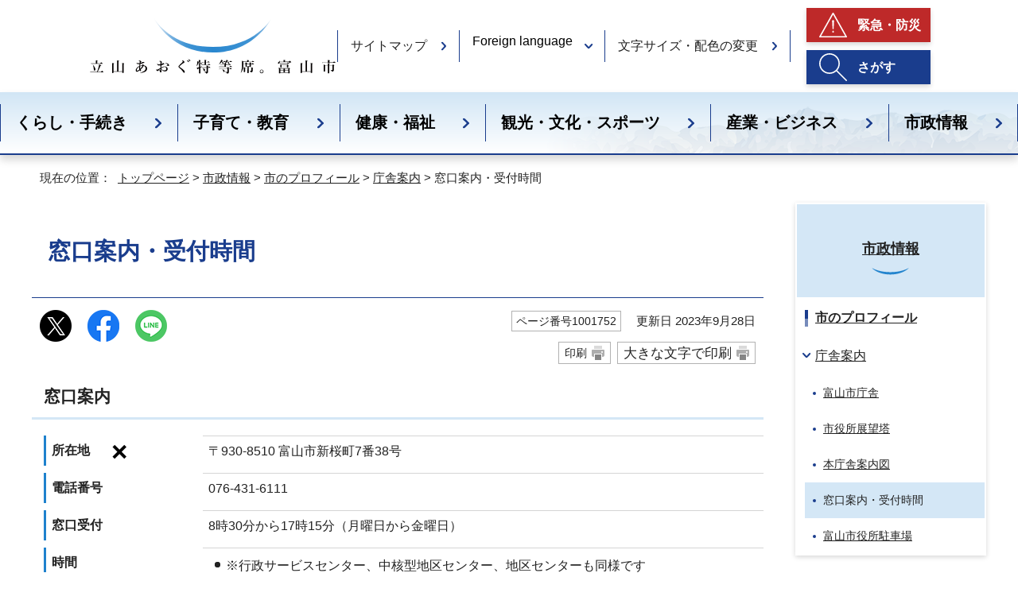

--- FILE ---
content_type: text/html
request_url: https://www.city.toyama.lg.jp/shisei/profile/1010702/1001752.html
body_size: 26786
content:
<!DOCTYPE html>
<html lang="ja">
<head prefix="og: http://ogp.me/ns# fb: http://ogp.me/ns/fb# article: http://ogp.me/ns/article#">
<meta charset="UTF-8">
<!-- Google tag (gtag.js) -->
<script async src="https://www.googletagmanager.com/gtag/js?id=G-T76SYRCP9G"></script>
<script>
window.dataLayer = window.dataLayer || [];
function gtag(){dataLayer.push(arguments);}
gtag('js', new Date());

gtag('config', 'G-T76SYRCP9G');
</script>
<title>窓口案内・受付時間｜富山市公式ウェブサイト</title>
<meta name="keywords" content="富山市公式ホームページ,富山市,富山,toyama,とやま">
<meta name="google-site-verification" content="lB9_Zv802WaOqc1kI2F4lGuTwtKjEV5-b7J0qG7pQO0">
<!--[if lt IE 9]>
<script src="../../../_template_/_site_/_default_/_res/js/html5shiv-printshiv.min.js"></script>
<![endif]-->
<meta property="og:title" content="窓口案内・受付時間｜富山市公式ウェブサイト">
<meta property="og:type" content="article">
<meta property="og:description" content="富山市公式ウェブサイト">
<meta property="og:url" content="https://www.city.toyama.lg.jp/shisei/profile/1010702/1001752.html">
<meta name="twitter:card" content="summary">
<meta property="og:image" content="https://www.city.toyama.lg.jp/_template_/_site_/_default_/_res/images/sns/ogimage.png">
<meta property="og:site_name" content="富山市公式ウェブサイト">
<meta property="og:locale" content="ja_JP">
<meta name="referrer" content="no-referrer-when-downgrade">
<script src="../../../_template_/_site_/_default_/_res/js/jquery-3.5.1.min.js"></script>
<script>
//<!--
var FI = {};
FI.jQuery = jQuery.noConflict(true);
FI.smpcss = "../../../_template_/_site_/_default_/_res/design/default_smp.css?a";
FI.smpcss2 = "../../../_template_/_site_/_default_/_res/dummy.css";
FI.ads_banner_analytics = true;
FI.open_data_analytics = true;
FI.open_new_window = true;
//-->
</script>
<script src="../../../_template_/_site_/_default_/_res/js/smp.js?a"></script>
<script src="../../../_template_/_site_/_default_/_res/js/common.js" defer></script>
<script src="../../../_template_/_site_/_default_/_res/js/pagetop_fade.js" defer></script>
<script src="../../../_template_/_site_/_default_/_res/js/over.js" async></script>
<script src="../../../_template_/_site_/_default_/_res/js/articleall.js" async></script>
<script src="../../../_template_/_site_/_default_/_res/js/dropdown_menu.js" defer></script>
<script type="text/javascript">
//<!--
FI.bousai_info_data = {};
bousai_info = function(json) {
FI.bousai_info_data = json;
}
//-->
</script>
<script src="https://www.city.toyama.lg.jp/bousai_info.js"></script>
<script src="../../../_template_/_site_/_default_/_res/js/saigai_info_link.js" type="text/javascript" defer></script>
<script src="../../../_template_/_site_/_default_/_res/js/fm_util.js" async></script>
<link id="cmncss" href="../../../_template_/_site_/_default_/_res/design/default.css?a" rel="stylesheet" type="text/css" class="pconly">
<link id="printcss" href="../../../_template_/_site_/_default_/_res/print_dummy.css" rel="stylesheet" type="text/css" class="pconly">
<link id="bgcss" href="../../../_template_/_site_/_default_/_res/dummy.css" rel="stylesheet" type="text/css" class="pconly">
<script>
//<!--
var bgcss1 = "../../../_template_/_site_/_default_/_res/a.css";
var bgcss2 = "../../../_template_/_site_/_default_/_res/b.css";
var bgcss3 = "../../../_template_/_site_/_default_/_res/c.css";
var bgcss4 = "../../../_template_/_site_/_default_/_res/dummy.css";
// -->
</script>
<link rel="apple-touch-icon-precomposed" href="../../../_template_/_site_/_default_/_res/images/apple-touch-icon-precomposed.png">
<link rel="shortcut icon" href="../../../_template_/_site_/_default_/_res/favicon.ico" type="image/vnd.microsoft.icon">
<link rel="icon" href="../../../_template_/_site_/_default_/_res/favicon.ico" type="image/vnd.microsoft.icon">
</head>
<body>
<div id="fb-root"></div>
<script type="text/javascript">(function(d, s, id) {
var js, fjs = d.getElementsByTagName(s)[0];
if (d.getElementById(id)) return;
js = d.createElement(s); js.id = id;
js.src = "//connect.facebook.net/ja_JP/sdk.js#xfbml=1&version=v2.8";
fjs.parentNode.insertBefore(js, fjs);
}(document, 'script', 'facebook-jssdk'));</script>
<noscript>
<p class="scriptmessage">当ホームページではjavascriptを使用しています。 javascriptの使用を有効にしなければ、一部の機能が正確に動作しない恐れがあります。お手数ですがjavascriptの使用を有効にしてください。</p>
</noscript>
<div id="wrapbg">
<div id="wrap">
<header id="headerbg" role="banner">
<div id="blockskip" class="pconly"><a href="#HONBUN">エンターキーを押すと、ナビゲーション部分をスキップし本文へ移動します。</a></div>
<div id="header">
<div id="tlogo">
<p><a href="https://www.city.toyama.lg.jp/"><img src="../../../_template_/_site_/_default_/_res/design/images/header/tlogo.svg" alt="富山市公式ホームページ" width="313" height="72"></a></p>
</div>
<div class="rightbox">
<div id="kinkyuinfo" class="kinkyuinfo hide">
<p><a href="https://www.city.toyama.lg.jp#kinkyubg">緊急情報があります</a></p>
<!-- ▲▲▲ END kinkyu ▲▲▲ --></div>
<div id="util">
<ul>
<li><a href="../../../sitemap.html">サイトマップ</a></li>
<li id="lang">
<div id="translation" class="scatelang">
<button class="tismenulang" aria-expanded="false" aria-controls="translationlist" lang="en">Foreign language</button>
<ul id="translationlist" aria-hidden="true">
<li lang="en"><olang><a href="https://translation2.j-server.com/LUCTOYAMAC/ns/w1/jaen/">English</a></olang></li>
<li lang="zh-CN"><olang><a href="https://translation2.j-server.com/LUCTOYAMAC/ns/w1/jazh/">中文（简化字）</a></olang></li>
<li lang="zh-TW"><olang><a href="https://translation2.j-server.com/LUCTOYAMAC/ns/w1/jazhb/">中文（繁體字）</a></olang></li>
<li lang="ko"><olang><a href="https://translation2.j-server.com/LUCTOYAMAC/ns/w1/jako/">한국어</a></olang></li>
<li lang="pt"><olang><a href="https://translation2.j-server.com/LUCTOYAMAC/ns/w1/japt/">Português</a></olang></li>
<li lang="vi"><olang><a href="https://translation2.j-server.com/LUCTOYAMAC/ns/w1/javi/">Tiếng Việt</a></olang></li>
<li lang="ru"><olang><a href="https://translation2.j-server.com/LUCTOYAMAC/ns/w1/jaru/">Русский</a></olang></li>
<li lang="en"><olang><a href="https://www.city.toyama.lg.jp/shisei/profile/1010702/1001752.html">Return to Japanese</a></olang></li>
</ul>
</div>
</li>
<li class="pconly"><a href="../../../about/site/usability.html">文字サイズ・配色の変更</a></li>
</ul>
</div>
<div id="headerlink">
<ul>
<li class="kinkyulink"><a href="../../../bosai/index.html">緊急・防災</a></li>
<li class="searchlink"><a href="../../../1000014/index.html">さがす</a></li>
</ul>
</div>
</div>
</div>
</header>
<hr class="hide">
<nav id="gnavibg" role="navigation" aria-label="メインメニュー">
<div id="gnavi">
<ul id="topscate" class="clearfix">
<li class="scate scate1">
<button class="tismenu pconly" aria-expanded="false" aria-controls="list1">くらし・手続き</button>
<div id="list1" class="navi" aria-hidden="true">
<div class="gnavilower clearfix">
<p class="gnavidetail"><a href="../../../kurashi/index.html">くらし・手続き<span class="pconly">トップ</span></a></p>
<button class="gnaviclose pconly">閉じる</button>
<!-- ▲▲▲ END gnavilower ▲▲▲ --></div>
<ul class="clearfix pconly">
<li><a href="/kurashi/koseki/index.html">戸籍・住民票</a></li>
<li><a href="/kurashi/kokuho/index.html">国民健康保険・国民年金</a></li>
<li><a href="/kurashi/zei/index.html">税金</a></li>
<li><a href="/kurashi/gomi/index.html">ごみ・環境</a></li>
<li><a href="/kurashi/sumai/index.html">住まい</a></li>
<li><a href="/kurashi/1014841/index.html">公園・広場</a></li>
<li><a href="/kurashi/road/index.html">道路・河川・交通</a></li>
<li><a href="/kurashi/seikatsu/index.html">生活環境</a></li>
<li><a href="/kurashi/suido/index.html">水道・下水道</a></li>
<li><a href="/kurashi/1011960/index.html">消防・救急</a></li>
<li><a href="/kurashi/koyo/index.html">雇用・労働</a></li>
<li><a href="/kurashi/jichi/index.html">自治・市民活動</a></li>
<li><a href="/kurashi/jinken/index.html">人権・平和・男女共同参画</a></li>
<li><a href="/kurashi/sodan/index.html">相談窓口</a></li>
<li><a href="/kurashi/foreigners/index.html">外国人の方へ</a></li>
</ul>
<!-- ▲▲▲ END navi ▲▲▲ --></div>
<!-- ▲▲▲ END scate ▲▲▲ --></li>
<li class="scate scate2">
<button class="tismenu pconly" aria-expanded="false" aria-controls="list2">子育て・教育</button>
<div id="list2" class="navi" aria-hidden="true">
<div class="gnavilower clearfix">
<p class="gnavidetail"><a href="../../../kosodate/index.html">子育て・教育<span class="pconly">トップ</span></a></p>
<button class="gnaviclose pconly">閉じる</button>
<!-- ▲▲▲ END gnavilower ▲▲▲ --></div>
<ul class="clearfix pconly">
<li><a href="/kosodate/ninshin/index.html">妊娠・出産・乳児</a></li>
<li><a href="/kosodate/kosodate/index.html">子育て支援・手当・助成</a></li>
<li><a href="/kosodate/k_kenshin/index.html">子どもの病気・予防接種・健診</a></li>
<li><a href="/kosodate/hoiku/index.html">保育所・幼稚園</a></li>
<li><a href="/kosodate/s_kosodate/index.html">子育て関連施設</a></li>
<li><a href="/kosodate/shochugakko/index.html">小学校・中学校</a></li>
<li><a href="/kosodate/kyouiku/index.html">教育委員会</a></li>
<li><a href="/kosodate/seishonen/index.html">青少年育成</a></li>
</ul>
<!-- ▲▲▲ END navi ▲▲▲ --></div>
<!-- ▲▲▲ END scate ▲▲▲ --></li>
<li class="scate scate3">
<button class="tismenu pconly" aria-expanded="false" aria-controls="list3">健康・福祉</button>
<div id="list3" class="navi" aria-hidden="true">
<div class="gnavilower clearfix">
<p class="gnavidetail"><a href="../../../health/index.html">健康・福祉<span class="pconly">トップ</span></a></p>
<button class="gnaviclose pconly">閉じる</button>
<!-- ▲▲▲ END gnavilower ▲▲▲ --></div>
<ul class="clearfix pconly">
<li><a href="/health/covid19/index.html">新型コロナウイルス感染症</a></li>
<li><a href="/health/1016113/index.html">医療機関、保健・福祉施設</a></li>
<li><a href="/health/kenshin/index.html">健診・検査</a></li>
<li><a href="/health/k_sodan/index.html">健康相談・講座</a></li>
<li><a href="/health/iryohi/index.html">医療費助成</a></li>
<li><a href="/health/kenko/index.html">健康づくり・栄養</a></li>
<li><a href="/health/kourei/index.html">高齢者福祉</a></li>
<li><a href="/health/shogaisha/index.html">障害者福祉</a></li>
<li><a href="/health/kaigo/index.html">介護保険</a></li>
<li><a href="/health/seikatsu_k/index.html">生活に困ったとき</a></li>
<li><a href="/health/chiiki_fukushi/index.html">地域福祉</a></li>
<li><a href="/health/saigai/index.html">り災・災害支援</a></li>
</ul>
<!-- ▲▲▲ END navi ▲▲▲ --></div>
<!-- ▲▲▲ END scate ▲▲▲ --></li>
<li class="scate scate4">
<button class="tismenu pconly" aria-expanded="false" aria-controls="list4">観光・文化・スポーツ</button>
<div id="list4" class="navi" aria-hidden="true">
<div class="gnavilower clearfix">
<p class="gnavidetail"><a href="../../../bunka/index.html">観光・文化・スポーツ<span class="pconly">トップ</span></a></p>
<button class="gnaviclose pconly">閉じる</button>
<!-- ▲▲▲ END gnavilower ▲▲▲ --></div>
<ul class="clearfix pconly">
<li><a href="/bunka/kanko/index.html">観光</a></li>
<li><a href="/bunka/bunka/index.html">文化・芸術</a></li>
<li><a href="/bunka/sports/index.html">スポーツ</a></li>
<li><a href="/bunka/b_event/index.html">イベント・講座</a></li>
<li><a href="/bunka/shogaigakushu/index.html">生涯学習</a></li>
</ul>
<!-- ▲▲▲ END navi ▲▲▲ --></div>
<!-- ▲▲▲ END scate ▲▲▲ --></li>
<li class="scate scate5">
<button class="tismenu pconly" aria-expanded="false" aria-controls="list5">産業・ビジネス</button>
<div id="list5" class="navi" aria-hidden="true">
<div class="gnavilower clearfix">
<p class="gnavidetail"><a href="../../../business/index.html">産業・ビジネス<span class="pconly">トップ</span></a></p>
<button class="gnaviclose pconly">閉じる</button>
<!-- ▲▲▲ END gnavilower ▲▲▲ --></div>
<ul class="clearfix pconly">
<li><a href="/business/nyusatsu/index.html">入札・契約</a></li>
<li><a href="/business/kigyoshien/index.html">企業支援・産業振興・補助金</a></li>
<li><a href="/business/shokogyo/index.html">商工業</a></li>
<li><a href="/business/nourin/index.html">農林水産業</a></li>
<li><a href="/business/koyo/index.html">雇用・勤労者福祉</a></li>
<li><a href="/business/yakugyo/index.html">薬業・物産</a></li>
<li><a href="/shisei/machizukuri/1015125/index.html">富山市の都市計画</a></li>
</ul>
<!-- ▲▲▲ END navi ▲▲▲ --></div>
<!-- ▲▲▲ END scate ▲▲▲ --></li>
<li class="scate scate6">
<button class="tismenu pconly" aria-expanded="false" aria-controls="list6">市政情報</button>
<div id="list6" class="navi" aria-hidden="true">
<div class="gnavilower clearfix">
<p class="gnavidetail"><a href="../../../shisei/index.html">市政情報<span class="pconly">トップ</span></a></p>
<button class="gnaviclose pconly">閉じる</button>
<!-- ▲▲▲ END gnavilower ▲▲▲ --></div>
<ul class="clearfix pconly">
<li><a href="/shisei/profile/index.html">市のプロフィール</a></li>
<li><a href="/shisei/soshiki/index.html">市の組織</a></li>
<li><a href="/shisei/mayor/index.html">市長室へようこそ</a></li>
<li><a href="/gikai/index.html">富山市議会</a></li>
<li><a href="/shisei/seisaku/index.html">市の政策と計画</a></li>
<li><a href="/shisei/machizukuri/index.html">まちづくり（コンパクトシティ等）</a></li>
<li><a href="https://www1.g-reiki.net/toyama/reiki_menu.html" target="_blank">富山市例規集<img src="/_template_/_site_/_default_/_res/images/parts/newwin2.gif" alt="外部リンク・新しいウィンドウで開きます" width="12" height="11" class="external"></a></li>
<li><a href="/shisei/yosan/index.html">予算・財政</a></li>
<li><a href="/shisei/gyoseikaikaku/index.html">行政改革</a></li>
<li><a href="/shisei/1012172/index.html">補助金</a></li>
<li><a href="/shisei/fususato/index.html">ふるさと納税</a></li>
<li><a href="/shisei/koho/index.html">広報・広聴</a></li>
<li><a href="/shisei/1001818/index.html">統計</a></li>
<li><a href="/shisei/jinji/index.html">人事・採用</a></li>
<li><a href="/shisei/1010918/index.html">選挙</a></li>
<li><a href="/shisei/jyohokokai/index.html">情報公開・個人情報保護</a></li>
<li><a href="/shisei/1011515/index.html">オンラインサービス</a></li>
<li><a href="/shisei/kansa/index.html">監査</a></li>
<li><a href="/shisei/shisetsu/index.html">施設案内・施設予約</a></li>
</ul>
<!-- ▲▲▲ END navi ▲▲▲ --></div>
<!-- ▲▲▲ END scate ▲▲▲ --></li>
</ul>
</div>
</nav>
<hr class="hide">
<nav id="tpath" role="navigation" aria-label="現在の位置">
<p>現在の位置：&nbsp;
<a href="https://www.city.toyama.lg.jp/">トップページ</a> &gt;
<a href="../../../shisei/index.html">市政情報</a> &gt;
<a href="../../../shisei/profile/index.html">市のプロフィール</a> &gt;
<a href="../../../shisei/profile/1010702/index.html">庁舎案内</a> &gt;
窓口案内・受付時間
</p>
</nav>
<hr class="hide">
<div id="pagebody" class="clearfix lnaviright">
<p class="skip"><a id="HONBUN">ここから本文です。</a></p>
<main id="page" role="main">
<article id="content">
<div id="voice">
<h1>窓口案内・受付時間</h1>
<div class="box">
<div class="sns ai_skip rs_skip rs_preserve">
<div id="tw"><a href="https://twitter.com/intent/tweet?text=%E7%AA%93%E5%8F%A3%E6%A1%88%E5%86%85%E3%83%BB%E5%8F%97%E4%BB%98%E6%99%82%E9%96%93%ef%bd%9c%E5%AF%8C%E5%B1%B1%E5%B8%82%E5%85%AC%E5%BC%8F%E3%82%A6%E3%82%A7%E3%83%96%E3%82%B5%E3%82%A4%E3%83%88&url=https%3A%2F%2Fwww.city.toyama.lg.jp%2Fshisei%2Fprofile%2F1010702%2F1001752.html" target="_blank"><img alt="Xでポスト" height="40" src="../../../_template_/_site_/_default_/_res/images/sns/post.png" width="40"></a></div>

<div id="fb"><a href="https://www.facebook.com/sharer.php?u=https%3A%2F%2Fwww.city.toyama.lg.jp%2Fshisei%2Fprofile%2F1010702%2F1001752.html&t=%E7%AA%93%E5%8F%A3%E6%A1%88%E5%86%85%E3%83%BB%E5%8F%97%E4%BB%98%E6%99%82%E9%96%93%ef%bd%9c%E5%AF%8C%E5%B1%B1%E5%B8%82%E5%85%AC%E5%BC%8F%E3%82%A6%E3%82%A7%E3%83%96%E3%82%B5%E3%82%A4%E3%83%88" target="_blank"><img alt="フェイスブックでシェア" height="40" src="../../../_template_/_site_/_default_/_res/images/sns/share.png" width="40"></a></div>

<div id="snsline"><a href="https://line.me/R/msg/text/?%E7%AA%93%E5%8F%A3%E6%A1%88%E5%86%85%E3%83%BB%E5%8F%97%E4%BB%98%E6%99%82%E9%96%93%ef%bd%9c%E5%AF%8C%E5%B1%B1%E5%B8%82%E5%85%AC%E5%BC%8F%E3%82%A6%E3%82%A7%E3%83%96%E3%82%B5%E3%82%A4%E3%83%88%0d%0ahttps%3A%2F%2Fwww.city.toyama.lg.jp%2Fshisei%2Fprofile%2F1010702%2F1001752.html" target="_blank"><img alt="ラインでシェア" height="40" src="../../../_template_/_site_/_default_/_res/images/sns/lineit.png" width="40"></a></div>
</div>
<p class="update">
<span class="idnumber">ページ番号1001752</span>　
更新日
2023年9月28日
</p>
<p class="printbtn pconly"><span class="print pconly"><a href="javascript:void(0);" onclick="print(); return false;">印刷</a></span><span class="printl"><a href="javascript:void(0);" onclick="printData(); return false;">大きな文字で印刷</a></span></p>
<!-- ▲▲▲ END box ▲▲▲ --></div>
<h2>窓口案内</h2>
<dl>
<dt>所在地</dt><dd>〒930-8510 富山市新桜町7番38号</dd>
<dt>電話番号</dt><dd>076-431-6111</dd>
<dt>窓口受付</dt><dd>8時30分から17時15分（月曜日から金曜日）</dd>
<dt>時間</dt><dd>
<ul>
<li>※行政サービスセンター、中核型地区センター、地区センターも同様です</li>
<li>※部署、施設によっては、開庁・開館の日・時間が異なるところがあります</li>
<li>※CiC3階の市民サービスコーナーの受付時間は10時から19時30分（平日、土曜・日曜、祝日）（一部サービスは19時まで）</li>
</ul>
</dd>
<dt>休日</dt><dd>祝・休日、年末年始（12月29日から1月3日）<br>
※時間外窓口はページ下部をご覧ください。</dd>
</dl><p class="imageleft"><img src="../../../_res/projects/default_project/_page_/001/001/752/sityousyamap.jpg" alt="写真：富山市庁舎、地図：市役所周辺" width="424" height="379"></p><ul class="objectlink"><li>
<a href="http://maps.google.co.jp/maps/ms?ie=UTF8&hl=ja&msa=0&msid=208558770163828992219.000493bba0c89173ddcf7&brcurrent=3,0x5ff7f20918176af5:0x6d5abf97791f1de3,0&ll=36.695986,137.213026&spn=0.006443,0.010911&z=17" target="_blank">富山市役所地図（Googleマップ）<span class="small">（外部リンク）</span><img src="../../../_template_/_site_/_default_/_res/images/parts/newwin1.gif" alt="新しいウィンドウで開きます" width="12" height="11" class="external"></a>
</li></ul><h2>市民サービスコーナー</h2>
<p>市民サービスコーナーのページについては、下記リンクからご覧ください。</p><ul class="objectlink"><li>
<a href="../../../kurashi/jichi/1010382/1010384/1005063.html">市民サービスコーナー</a>
</li></ul><h2>時間外窓口</h2>
<p>戸籍に関する届けなどについて、平日の時間外及び土曜・日曜・祝日は、次の窓口で受け付けます。</p>
<h3>場所</h3>
<ul>
<li>市役所（本庁）<br>
監視センター（地下1階）</li>
<li>大沢野行政サービスセンター<br>
当直室（東1階玄関口）</li>
<li>大山行政サービスセンター<br>
当直室（1階）</li>
<li>八尾行政サービスセンター<br>
当直室（本館1階）</li>
<li>婦中行政サービスセンター<br>
当直室（本館1階）</li>
</ul>
<h3>主な取扱業務</h3>
<ul>
<li>
<p>戸籍関係(死亡届、出生届、婚姻届等)受付</p>
</li>
<li>
<p>斎場予約受付</p>
</li>
<li>
<p>郵便物、税申告書等文書預かり</p>
</li>
<li>
<p>道路・除雪・上下水道・ごみ収集・市営住宅・福祉関係等の緊急連絡受付</p>
</li>
<li>
<p>道路などにおける犬猫死体処理受付(市役所監視センターのみ受付)</p>
</li>
</ul>
<div id="pagequest">
<h2>ご意見をお聞かせください。</h2>

<form method="post" action="https://www.city.toyama.lg.jp/cgi-bin/quick-enquetes/G020020" accept-charset="UTF-8">
<input type="hidden" name="confirming" value="false">
<input type="hidden" name="page_title" value="窓口案内・受付時間">
<input type="hidden" name="page_url" value="https://www.city.toyama.lg.jp/shisei/profile/1010702/1001752.html">
<fieldset>
<legend>このページに問題点はありましたか？（複数回答可）</legend>
<input id="field1-checkbox0" name="fields[1][checkbox][]" type="checkbox" value="特にない"><label for="field1-checkbox0">特にない</label>
<input id="field1-checkbox1" name="fields[1][checkbox][]" type="checkbox" value="内容が分かりにくい"><label for="field1-checkbox1">内容が分かりにくい</label>
<input id="field1-checkbox2" name="fields[1][checkbox][]" type="checkbox" value="ページを探しにくい"><label for="field1-checkbox2">ページを探しにくい</label>
<input id="field1-checkbox3" name="fields[1][checkbox][]" type="checkbox" value="情報が少ない"><label for="field1-checkbox3">情報が少ない</label>
<input id="field1-checkbox4" name="fields[1][checkbox][]" type="checkbox" value="文章量が多い"><label for="field1-checkbox4">文章量が多い</label>
</fieldset>
<p class="textcenter">
<button type="submit" name="action" value="next">送信</button>
</p>
</form>
</div>
</div>
</article>
</main>
<hr class="hide">
<nav id="lnavi" role="navigation" aria-labelledby="localnav">
<div id="menubg">
<div id="menu" class="articleall">
<h2 id="localnav" class="plus"><a href="../../../shisei/index.html">市政情報</a></h2>
<h3><a href="../../../shisei/profile/index.html">市のプロフィール</a></h3>
<h4><a href="../../../shisei/profile/1010702/index.html">庁舎案内</a></h4>
<ul class="lmenu">
<li><a href="../../../shisei/profile/1010702/1013591.html">富山市庁舎</a></li>
<li><a href="../../../shisei/profile/1010702/1013545/index.html">市役所展望塔</a></li>
<li><a href="../../../shisei/profile/1010702/1008039.html">本庁舎案内図</a></li>
<li class="choice" aria-current="page">窓口案内・受付時間</li>
<li><a href="../../../shisei/profile/1010702/1008114.html">富山市役所駐車場</a></li>
</ul>
</div>
</div>
</nav>
</div>
<hr class="hide">
<link rel="stylesheet" href="https://chatbot-toyama.tsunago.info/cb/static/gr-dTI5-A37H/css/qanda_sub_left.css">
<link rel="stylesheet"href="https://chatbot-toyama.tsunago.info/cb/static/gr-dTI5-A37H/css/jquery-1.12.1-ui_sub.css">
<link rel="stylesheet" href="https://chatbot-toyama.tsunago.info/cb/static/gr-dTI5-A37H/css/theme_default.css" id="bot_theme">
<script defer src="https://chatbot-toyama.tsunago.info/cb/static/common/js/jquery-3.5.1.min.js"></script>
<script defer src="https://chatbot-toyama.tsunago.info/cb/static/common/js/jquery-ui-1.12.1.min.js"></script>
<script> let bot_environment_id = "4ooB-Y557"; </script>
<script defer src="https://chatbot-toyama.tsunago.info/cb/static/gr-dTI5-A37H/js/qanda_sub.js"></script>
<aside id="guidebg" role="complementary">
<div id="guide">
<p class="pagetop"><a href="#wrap"><img src="../../../_template_/_site_/_default_/_res/design/images/page/mark_pagetop.png" alt="このページの先頭へ戻る" width="64" height="65"></a></p>
<ul>
<li><a href="javascript:history.back();" class="pageback">前のページへ戻る</a></li>
<li><a href="https://www.city.toyama.lg.jp/" class="pagehome">トップページへ戻る</a></li>
</ul>
<div class="viewmode">
<ul>
<li><a href="javascript:void(0)" id="viewmode_pc">PC表示</a></li>
<li><a href="javascript:void(0)" id="viewmode_smp">スマートフォン表示</a></li>
</ul>
</div>
</div>
</aside>
<hr class="hide">
<nav id="jssmpbtmnavi" class="smponly">
<p id="jssmpbtmnavi01"><a href="../../../index.html"><span>ホーム</span></a></p>
<p id="jssmpbtmnavi02"><a href="../../../1000014/index.html"><span>さがす</span></a></p>
<p id="jssmpbtmnavi04"><a href="#wrap" class="pageback"><span>ページの先頭</span></a></p>
</nav>
<hr class="hide">
<footer role="contentinfo">
<div id="footernavi">
<ul>
<li><a href="../../../about/1002989.html">プライバシーポリシー</a></li>
<li><a href="../../../about/index.html">このサイトについて</a></li>
<li><a href="../../../about/1008038.html">リンク集</a></li>
</ul>
</div>
<hr class="hide">
<div id="footerbg">
<div id="footer">
<div class="bgbox">
<h2>富山市役所</h2>
<div id="add">
<address>
〒930-8510 富山県富山市新桜町7番38号　電話番号：076-431-6111（代表）
</address>
<p>
開庁時間：午前8時30分から午後5時15分（土曜日・日曜日、祝日、年末年始を除く）<br>
法人番号：9000020162019
</p>
<div id="addlink">
<ul>
<li><a href="../../../shisei/profile/1010702/1001752.html">窓口・受付情報</a></li>
<li><a href="../../../shisei/shisetsu/1001753.html">地図・交通アクセス</a></li>
<li><a href="../../../shisei/profile/1010702/1008039.html">本庁舎案内図</a></li>
</ul>
</div>
<div id="copy">
<p lang="en">Copyright&copy; TOYAMA CITY All Rights Reserved.</p>
</div>
</div>
</div>
<div id="addright">
<img src="../../../_template_/_site_/_default_/_res/design/images/footer/footer_map.png" alt="富山市は富山県のほぼ中央から南東部分までを占めています。" width="303" height="266">
</div>
<!-- ▲▲▲ END footer ▲▲▲ --></div>
<!-- ▲▲▲ END footerbg ▲▲▲ --></div>
</footer>
</div>
</div>
<!-- xmldata for linkcheck start
<linkdata>
<pageid>1001752</pageid>
<pagetitle>窓口案内・受付時間</pagetitle>
<pageurl>https://www.city.toyama.lg.jp/shisei/profile/1010702/1001752.html</pageurl>
<device>p</device>
<groupid>G020020</groupid>
<groupname>G020020　財務部 管財課</groupname>
<linktitle></linktitle>
<linkurl></linkurl>
</linkdata>
xmldata for linkcheck end  -->
</body>
</html>


--- FILE ---
content_type: text/css; charset=utf8
request_url: https://chatbot-toyama.tsunago.info/cb/static/gr-dTI5-A37H/css/qanda_sub_left.css
body_size: 15550
content:
@charset "UTF-8";
/*
YUI 3.18.1 (build f7e7bcb)
Copyright 2014 Yahoo! Inc. All rights reserved.
Licensed under the BSD License.
http://yuilibrary.com/license/
*/

.bot-window .dsn-left_massage__inner p a{
  display: inline-block;
  word-wrap: break-word;
  word-break: break-all;
  /* ★ここから★ */
  color: -webkit-link;
  /* ★ここまで★ */
}

/* .bot-window *:focus {
  outline: 0;
  outline: none;
} */



.bot-window a:hover {
  cursor: pointer;
}


.bot-window button {
  background-color: transparent;
  border: none;
  cursor: pointer;
  outline: none;
  padding: 0;
  -webkit-appearance: none;
     -moz-appearance: none;
          appearance: none;
}



.bot-window ol, .bot-window ul {
  list-style: none;
  padding-left: 0px;
}

.bot-window caption, .bot-window th {
  text-align: left;
}


.bot-window q:before, .bot-window q:after {
  content: '';
}

.bot-window abbr, .bot-window acronym {
  border: 0;
  font-variant: normal;
}

.bot-window sup {
  vertical-align: text-top;
}

.bot-window sub {
  vertical-align: text-bottom;
}

.bot-window input, .bot-window textarea, .bot-window select {
  font-family: inherit;
  font-size: inherit;
  font-weight: inherit;
}

.bot-window p {
  font-size: 16px;
}


.bot-window legend {
  color: #000;
}


.bot-window figure {
  padding: 0;
  margin: 0;
}



.bot-window {
  font-family: "YoGo-Medium","游ゴシック体", "Yu Gothic", YuGothic, Arial,"ヒラギノ角ゴ ProN W3", "Hiragino Kaku Gothic ProN", "メイリオ", Meiryo, Helvetica, sans-serif;
  color: #272A2E;
}

.bot-window * {
    -webkit-box-sizing: border-box;
    box-sizing: border-box;
}



@media all and (-ms-high-contrast: none) {
  .bot-window {
    font-family: "メイリオ", Meiryo, Helvetica, sans-serif;
  }
}

@media screen and (-ms-high-contrast: active), (-ms-high-contrast: none) {
  .bot-window:not(:target) {
    font-family: "メイリオ", Meiryo, Helvetica, sans-serif\9;
  }
}

/*iPhone 対応*/
.bot-window input {
  -webkit-appearance: none;
}

body .bot-window::-webkit-scrollbar {
  display: none;
}
body .bot-window{
  overflow-y: hidden;
}

.bot-window #bot_title{
  margin-top: 13px;
  margin-bottom: 13px;
  font-weight: normal;
  font-size:16px;
}

/* ★ここから★ */
.bot-window + #ui-id-1{
  z-index: 999999;
}
/* ★ここまで★ */

/* サジェストのリストのフォント */
.ui-menu .ui-menu-item-wrapper {
  font-family: "YoGo-Medium","游ゴシック体", "Yu Gothic", YuGothic, Arial,"ヒラギノ角ゴ ProN W3", "Hiragino Kaku Gothic ProN", "メイリオ", Meiryo, Helvetica, sans-serif !important;
}


#yui3-css-stamp.cssreset {
  display: none;
}


/* clearfix */
.cf {
  zoom: 1;
}

.cf:before,
.cf:after {
  content: "";
  display: table;
}

.cf:after {
  clear: both;
}

.dsn-main {
  display: block;
  box-shadow: 0 10px 25px 0 rgba(0, 0, 0, .5);
}

/*----------------*/
/* 　　共通設定　　　*/
/*----------------*/

/*# sourceMappingURL=main.css.map */
.dsn-header {
  width: 100%;
  max-width: 450px;
  min-height: 70px;
  z-index: 100;
  display: flex;
  box-shadow: 0 0px 40px 0 rgba(0, 0, 0, .5);
}

.dsn-header_title {
  color: #fff;
  font-weight: normal;
  font-size: 0.5rem;
  padding: 1em;
  width: 85%;
}

.dsn-container {
  margin-left: auto;
  margin-right: auto;
  max-width: 600px;
  width: 100%;
  padding: 0 15px;
  height: calc(100vh - 250px);
  overflow-x: hidden;
  /*横向きのスクロール禁止*/
  overflow-y: scroll;
  /*縦向きのスクロール許可*/
  -webkit-overflow-scrolling: touch;
}

.dsn-field {
  padding-top: 10px;
  padding-bottom: 30px;
  -webkit-box-sizing: border-box;
          box-sizing: border-box;
  margin: 0 auto;
}


.dsn-container::-webkit-scrollbar {
  width: 10px;
}

.dsn-container::-webkit-scrollbar-thumb {
  background: rgb(194, 194, 194);
  border-radius: 7px;
}


.dsn-field .dsn-field_list .dsn-field_item:not(:first-child) {
  margin-top: 30px;
}

.dsn-field .dsn-field_list .dsn-field_item .dsn-left_massage {
  display: -webkit-box;
  display: -ms-flexbox;
  display: flex;
  -webkit-box-align: start;
      -ms-flex-align: start;
          align-items: flex-start;
}

.dsn-field .dsn-field_list .dsn-field_item .dsn-left_massage__img {
  width: 50px;
  padding-top: 5px;
}

.dsn-field .dsn-field_list .dsn-field_item .dsn-left_massage__img img {
  max-width: 50px;
  height: auto;
}

.dsn-field .dsn-field_list .dsn-field_item .dsn-left_massage .dsn-left_massage__inner img{
  width: 100%;
}

.dsn-field .dsn-field_list .dsn-field_item .dsn-left_massage__inner p{
	margin: 0px 5px 0px 5px;
	/* ★ここから★ */
	color: #272A2E;
	/* ★ここまで★ */
}



.dsn-field .dsn-field_list .dsn-field_item .dsn-left_massage__inner {
  margin-left: 20px;
  position: relative;
  background: #FFF;
  border-radius: 10px;
  -webkit-box-sizing: border-box;
          box-sizing: border-box;
  padding: 5px 10px;
  max-width: 100%;
}

.dsn-field .dsn-field_list .dsn-field_item .dsn-left_massage__inner:before {
  content: "";
  position: absolute;
  left: -29px;
  top: 15px;
  border-top: 6px solid transparent;
  border-bottom: 6px solid transparent;
  border-left: 15px solid transparent;
  z-index: 2;
}

.dsn-field .dsn-field_list .dsn-field_item .dsn-left_massage__inner:after {
  content: "";
  position: absolute;
  left: -31px;
  top: 15px;
  border-top: 6px solid transparent;
  border-bottom: 6px solid transparent;
  border-left: 15px solid transparent;
  z-index: 1;
}

.dsn-field .dsn-field_list .dsn-field_item .dsn-left_list {
  margin: 0 0 0 70px;
  width: 320px;
}

.dsn-field .dsn-field_list .dsn-field_item .dsn-left_list ul {
  margin-top: 15px;
}

.dsn-field .dsn-field_list .dsn-field_item .dsn-left_list ul li {
  padding: 5px 10px;
  text-align: left;
  text-decoration: none;
  -webkit-transition: .3s;
  transition: .3s;
  font-size: 16px;
}

.dsn-field .dsn-field_list .dsn-field_item .dsn-left_list ul li:before {
  content: ">";
  display: inline-block;
  margin-right: 8px;
}

.dsn-field .dsn-field_list .dsn-field_item .dsn-left_list ul li:hover {
  cursor: pointer;
  color: white;
}

.dsn-field .dsn-field_list .dsn-field_item .dsn-left_button {
  margin-top: 15px;
}

.dsn-field .dsn-field_list .dsn-field_item .dsn-left_button button {
  font-size: 1rem;
  width: 56px;
  text-align: center;
  padding: 3px;
  border-radius: 3px;
  -webkit-transition: .3s;
  transition: .3s;
}

.dsn-field .dsn-field_list .dsn-field_item .dsn-left_button .dsn-button_yes {
  margin-right: 8px;
  padding: 3px;
  border-radius: 3px;
  background: -webkit-gradient(linear, left top, left bottom, from(#FEFEFE), to(#EEF1F3));
  background: linear-gradient(#FEFEFE, #EEF1F3);
}

.dsn-field .dsn-field_list .dsn-field_item .dsn-left_button .dsn-button_no {
  padding: 3px;
  border: solid 1px #D6DADE;
  border-radius: 3px;
  background: -webkit-gradient(linear, left top, left bottom, from(#FEFEFE), to(#EEF1F3));
  background: linear-gradient(#FEFEFE, #EEF1F3);
}

.dsn-res-bk-erea{
  text-align: right;
}

.dsn-button_restart {
  margin-right: 8px;
  padding: 3px;
  border-radius: 3px;
  background: -webkit-gradient(linear, left top, left bottom, from(#FEFEFE), to(#EEF1F3));
  background: linear-gradient(#FEFEFE, #EEF1F3);
}

.dsn-button_back {
  margin-right: 8px;
  padding: 3px;
  border-radius: 3px;
  background: -webkit-gradient(linear, left top, left bottom, from(#FEFEFE), to(#EEF1F3));
  background: linear-gradient(#FEFEFE, #EEF1F3);
}

.dsn-field .dsn-field_list .dsn-field_item.dsn-right {
  text-align: right;
}

.dsn-field .dsn-field_list .dsn-field_item .dsn-right_massage p{
	margin: 0px 5px 0px 5px;
	/* ★ここから★ */
	color: #272A2E;
	/* ★ここまで★ */
}

.dsn-field .dsn-field_list .dsn-field_item .dsn-right_massage {
  text-align: left;
  margin-right: 20px;
  position: relative;
  display: inline-block;
  border-radius: 10px;
  -webkit-box-sizing: border-box;
          box-sizing: border-box;
  padding: 10px 15px;
}

.dsn-field .dsn-field_list .dsn-field_item .dsn-right_massage:before {
  content: "";
  position: absolute;
  right: -29px;
  top: 15px;
  border-top: 6px solid transparent;
  border-bottom: 6px solid transparent;
  border-right: 15px solid transparent;
  z-index: 2;
}

.dsn-field .dsn-field_list .dsn-field_item .dsn-right_massage:after {
  content: "";
  position: absolute;
  right: -31px;
  top: 15px;
  border-top: 6px solid transparent;
  border-bottom: 6px solid transparent;
  border-right: 15px solid transparent;
  z-index: 1;
}

.dsn-input {
  position: fixed;
  bottom: 10px;
  width: 100%;
  max-width: 450px;
  height: 60px;
  border-top: 1px solid #D6DADE;
  background-color: #fff;
  z-index: 100;
  box-shadow: 0 20px 25px 0 rgba(0, 0, 0, .5);
}

.dsn-input_inner {
  display: -webkit-box;
  display: -ms-flexbox;
  display: flex;
  max-width: 600px;
  width: 100%;
  max-width: 450px;
  padding: 15px;
}

.dsn-input_inner input::-webkit-input-placeholder {
  color: #B4B4B4;
}

.dsn-input_inner input::-moz-placeholder {
  color: #B4B4B4;
}

.dsn-input_inner input:-ms-input-placeholder {
  color: #B4B4B4;
}

.dsn-input_inner input::-ms-input-placeholder {
  color: #B4B4B4;
}

.dsn-input_inner input::placeholder {
  color: #B4B4B4;
}

.dsn-input_comment {
  height: 30px;
  width: 90%;
  display: block;
  font-size: 1.4rem;
  border: 1px solid #D3D3D3;
  border-radius: 4px;
  padding-left: 10px;
}

.dsn-input_button {
  cursor: pointer;
  height: 30px;
  width: 20%;
  margin: 0 0 0 15px;
  font-size: 13px;
  color: white;
  display: block;
  border: none;
  -webkit-box-sizing: border-box;
          box-sizing: border-box;
  border-radius: 5px;
  -webkit-transition: .3s;
  transition: .3s;
}

.dsn-input_button:hover {
  font-weight: 900;
}

.dsn-input_button:focus {
  font-weight: 900;
}

/*# sourceMappingURL=../map/main.css.map */
.loader,
.loader:before,
.loader:after {
  border-radius: 50%;
  width: 2.5em;
  height: 2.5em;
  -webkit-animation-fill-mode: both;
  animation-fill-mode: both;
  -webkit-animation: load7 1.8s infinite ease-in-out;
  animation: load7 1.8s infinite ease-in-out;
}
.loader {
  color: #272a2e;
  font-size: 1.5px !important;
  margin: 6px auto 12px auto !important;
  position: relative;
  text-indent: -9999em;
  -webkit-transform: translateZ(0);
  -ms-transform: translateZ(0);
  transform: translateZ(0);
 -webkit-animation-delay: -0.16s;
  animation-delay: -0.16s;
}
.loader:before,
.loader:after {
  content: '';
  position: absolute;
  top: 0;
}
.loader:before {
  left: -3.5em;
  -webkit-animation-delay: -0.32s;
  animation-delay: -0.32s;
}
.loader:after {
  left: 3.5em;
}
@-webkit-keyframes load7 {
  0%,
  80%,
  100% {
    box-shadow: 0 2.5em 0 -1.3em;
  }
  40% {
    box-shadow: 0 2.5em 0 0;
  }
}
@keyframes load7 {
  0%,
  80%,
  100% {
    box-shadow: 0 2.5em 0 -1.3em;
  }
  40% {
    box-shadow: 0 2.5em 0 0;
  }
}

.dsn_last_button{
  width: 100% !important;
  height: 50px;
  margin-right: 8px;
  padding: 3px;
  border: solid 1px #D6DADE;
  border-radius: 3px;
  background: -webkit-gradient(linear, left top, left bottom, from(#FEFEFE), to(#EEF1F3));
  background: linear-gradient(#FEFEFE, #EEF1F3);
  margin-bottom: 10px;
}

/* ★ここから★ */
.bot-window + .ui-autocomplete{
  max-height: 50%;
  width: 400px;
  overflow-y: scroll;
  overflow-x: hidden;
}

.bot-window + .ui-autocomplete::-webkit-scrollbar {
  width: 10px;
}

.bot-window + .ui-autocomplete::-webkit-scrollbar-thumb {
  background: rgb(194, 194, 194);
  border-radius: 7px;
}

.bot-window + .ui-menu-item{
  font-size: 18px;
}
/* ★ここまで★ */

.bot_msg_inner_size{
  width: 100% !important;
}
/* 翻訳対応 ここから*/
#div_cb_translate_lang {
	padding-top:5px;
	padding-right:5px;
	font-size:0.8rem;
}

#div_cb_translate_lang select{margin-right:5px; margin-left:5px;}
#div_cb_translate_lang span{margin-right:5px;}
#div_cb_translate_lang img{vertical-align: middle;}

#cb_selected_lang{
  display: flex;
}
#selected_lang{
  display: flex;
}
.google_log{
  text-align: right;
}
.about_translation{
  margin-left: auto;
}

@media only screen and (max-width: 480px) {
  .dsn-field .dsn-field_list .dsn-field_item .dsn-left_list {
    margin: 0 0 0 20px;
  }
}

.dsn-widget{
  width: 120px;
  height: 120px;
  position: fixed;
  bottom: 0;
  margin: 30px;
  cursor: pointer;
  z-index: 10001;
}

/* ★ここから★ */
@media (max-width: 768px) {
  .dsn-widget{
    margin: 30px 30px 75px 30px;
  }
}
/* ★ここまで★ */

.dsn-widget img{
  width: 100% !important;
  height: 100% !important;
}

/* ★ここから★ */
.bot-window .bot{
  position: fixed;
  display: none;
  width: 100%;
  max-width: 450px;
  top:10px;
  margin-right: 30px;
  margin-left: 30px;
  padding-top: 100px;
  z-index: 999999;
  text-align: left;
}
/* ★ここまで★ */

.dsn-bot-close {
  background-image: url(/cb/static/common/img/close_white.svg);
  width: 15%;
  cursor: pointer;
  background-repeat: no-repeat;
  background-position: center;
  padding: 1em;
  background-size: 50%;
}

.dsn-bot-top {
  background-image: url(/cb/static/common/img/top_white.svg);
  width: 15%;
  float: right;
  cursor: pointer;
  background-repeat: no-repeat;
  background-position: center;
  padding: 1em;
  background-size: 50%;
}

.dsn-bot-restart {
  background-image: url(/cb/static/common/img/restart_white.svg);
  width: 15%;
  float: right;
  cursor: pointer;
  background-repeat: no-repeat;
  background-position: center;
  padding: 1em;
  background-size: 50%;
}

/* ★ここから★ */
.bot-window + .ui-widget{
  /*font-size: 1.4rem !important;*/
  text-align: left;
}
/* ★ここまで★ */

@media screen and (max-width: 640px) {
  .dsn-widget{
      width: 80px !important;
      height: 80px !important;
  }
  
  .bot{
      width: 100% !important;
      height: 100% !important;
      margin: 0 !important;
      top: 0 !important;
      padding-top: 0 !important;
  }
  
  .dsn-container{
    height: calc(100vh - 130px) !important;
  }
  
  .dsn-input{
    bottom: 0 !important;
  }
  
  /* ★ここから★ */
  .bot-window + .ui-autocomplete{
    width: 330px;
    max-height: 30%;
  }
  /* ★ここまで★ */
  
  .dsn-field{padding-top:10px;}
  .dsn-field{padding-bottom:70px;}
  .about{display:block;}
  
  #chat-button{
    font-size: 13px;
  }
}

.bot_msg_inner_size{
  width: 100% !important;
}

#wj-close{
  display: inline-block;
  color: black;
  text-align: center;
  cursor: pointer;
  font-size: 35px;
  font-weight: bold;
  vertical-align: middle;
  position:fixed;
  /* ★ここから★ */
  left: 140px;
  bottom: 130px;
  /* ★ここまで★ */
}

/* ★ここから★ */
@media (max-width: 768px) {
  #wj-close{
    left: 105px;
  }
}
#chat-input {
    background-color: white;
    color: #272A2E;
}
/* ★ここまで★ */

--- FILE ---
content_type: text/css; charset=utf8
request_url: https://chatbot-toyama.tsunago.info/cb/static/gr-dTI5-A37H/css/jquery-1.12.1-ui_sub.css
body_size: 5205
content:
/*! jQuery UI - v1.12.1 - 2016-09-14
* http://jqueryui.com
* Includes: core.css, accordion.css, autocomplete.css, menu.css, button.css, controlgroup.css, checkboxradio.css, datepicker.css, dialog.css, draggable.css, resizable.css, progressbar.css, selectable.css, selectmenu.css, slider.css, sortable.css, spinner.css, tabs.css, tooltip.css, theme.css
* To view and modify this theme, visit http://jqueryui.com/themeroller/?ffDefault=Arial%2CHelvetica%2Csans-serif&fsDefault=1em&fwDefault=normal&cornerRadius=3px&bgColorHeader=e9e9e9&bgTextureHeader=flat&borderColorHeader=dddddd&fcHeader=333333&iconColorHeader=444444&bgColorContent=ffffff&bgTextureContent=flat&borderColorContent=dddddd&fcContent=333333&iconColorContent=444444&bgColorDefault=f6f6f6&bgTextureDefault=flat&borderColorDefault=c5c5c5&fcDefault=454545&iconColorDefault=777777&bgColorHover=ededed&bgTextureHover=flat&borderColorHover=cccccc&fcHover=2b2b2b&iconColorHover=555555&bgColorActive=007fff&bgTextureActive=flat&borderColorActive=003eff&fcActive=ffffff&iconColorActive=ffffff&bgColorHighlight=fffa90&bgTextureHighlight=flat&borderColorHighlight=dad55e&fcHighlight=777620&iconColorHighlight=777620&bgColorError=fddfdf&bgTextureError=flat&borderColorError=f1a899&fcError=5f3f3f&iconColorError=cc0000&bgColorOverlay=aaaaaa&bgTextureOverlay=flat&bgImgOpacityOverlay=0&opacityOverlay=30&bgColorShadow=666666&bgTextureShadow=flat&bgImgOpacityShadow=0&opacityShadow=30&thicknessShadow=5px&offsetTopShadow=0px&offsetLeftShadow=0px&cornerRadiusShadow=8px
* Copyright jQuery Foundation and other contributors; Licensed MIT */

/* Layout helpers
----------------------------------*/
#ui-id-1 + .ui-helper-hidden-accessible {
	border: 0;
	clip: rect(0 0 0 0);
	height: 1px;
	margin: -1px;
	overflow: hidden;
	padding: 0;
	position: absolute;
	width: 1px;
}

.bot-window + .ui-front {
	z-index: 100;
}

.bot-window + .ui-autocomplete {
	position: absolute;
	top: 0;
	left: 0;
	cursor: default;
}
.bot-window + .ui-menu {
	list-style: none;
	padding: 0;
	margin: 0;
	display: block;
	outline: 0;
}
.bot-window + .ui-menu .ui-menu {
	position: absolute;
}
.bot-window + .ui-menu .ui-menu-item {
	margin: 0;
	cursor: pointer;
	/* support: IE10, see #8844 */
	list-style-image: url("[data-uri]");
}
.bot-window + .ui-menu .ui-menu-item-wrapper {
	position: relative;
	padding: 3px 1em 3px .4em;
}
.bot-window + .ui-menu .ui-menu-divider {
	margin: 5px 0;
	height: 0;
	font-size: 0;
	line-height: 0;
	border-width: 1px 0 0 0;
}
.bot-window + .ui-menu .ui-state-focus,
.bot-window + .ui-menu .ui-state-active {
	margin: -1px;
}

/* left-aligned */
.bot-window + .ui-menu .ui-icon {
	position: absolute;
	top: 0;
	bottom: 0;
	left: .2em;
	margin: auto 0;
}

/* right-aligned */
.bot-window + .ui-menu .ui-menu-icon {
	left: auto;
	right: 0;
}

/* Component containers
----------------------------------*/
.bot-window + .ui-widget {
	font-family: Arial,Helvetica,sans-serif;
	font-size: 1em;
}
.bot-window + .ui-widget .ui-widget {
	font-size: 1em;
}
.bot-window + .ui-widget input,
.bot-window + .ui-widget select,
.bot-window + .ui-widget textarea,
.bot-window + .ui-widget button {
	font-family: Arial,Helvetica,sans-serif;
	font-size: 1em;
}
.bot-window + .ui-widget.ui-widget-content {
	border: 1px solid #c5c5c5;
}
.bot-window + .ui-widget-content {
	border: 1px solid #dddddd;
	background: #ffffff;
	color: #333333;
}
.bot-window + .ui-widget-content a {
	color: #333333;
}

/* Interaction states
----------------------------------*/

/* We use html here because we need a greater specificity to make sure disabled
works properly when clicked or hovered */
.bot-window + .ui-widget-content .ui-state-default
 {
	border: 1px solid #c5c5c5;
	background: #f6f6f6;
	font-weight: normal;
	color: #454545;
}

.bot-window + .ui-widget-content .ui-state-hover,
.bot-window + .ui-widget-content .ui-state-focus{
	border: 1px solid #cccccc;
	background: #ededed;
	font-weight: normal;
	color: #2b2b2b;
}

.bot-window + .ui-widget-content .ui-state-active{
	border: 1px solid #003eff;
	background: #007fff;
	font-weight: normal;
	color: #ffffff;
}


/* Interaction Cues
----------------------------------*/
.bot-window + .ui-widget-content .ui-state-highlight {
	border: 1px solid #dad55e;
	background: #fffa90;
	color: #777620;
}

.bot-window + .ui-widget-content .ui-state-highlight a{
	color: #777620;
}

.bot-window + .ui-widget-content .ui-state-error{
	border: 1px solid #f1a899;
	background: #fddfdf;
	color: #5f3f3f;
}

.bot-window + .ui-widget-content .ui-state-error a{
	color: #5f3f3f;
}

.bot-window + .ui-widget-content .ui-state-error-text{
	color: #5f3f3f;
}

.bot-window + .ui-widget-content .ui-priority-primary{
	font-weight: bold;
}
.bot-window + .ui-widget-content .ui-priority-secondary{
	opacity: .7;
	filter:Alpha(Opacity=70); /* support: IE8 */
	font-weight: normal;
}
.bot-window + .ui-widget-content .ui-state-disabled{
	opacity: .35;
	filter:Alpha(Opacity=35); /* support: IE8 */
	background-image: none;
}

/* Icons
----------------------------------*/
.bot-window + .ui-widget-content .ui-icon {
	background-image: url("images/ui-icons_444444_256x240.png");
}



--- FILE ---
content_type: text/css
request_url: https://www.city.toyama.lg.jp/_template_/_site_/_default_/_res/design/site.css?0925
body_size: 25731
content:
@charset "utf-8";
/*------------------------------------------------------------------------------
[1] レイアウト[ 配置 + 書式設定その他 ]
[2] 詳細デザイン
------------------------------------------------------------------------------*/
/*******************************************************************************
[1] レイアウト[ 配置 + 書式設定その他 ]
*******************************************************************************/
/*==============================================================================
	配置
==============================================================================*/
body{
	min-width:1000px;
	width: 100%;
}
/*==============================================================================
	書式設定その他
==============================================================================*/
body,input,select,textarea,button{
	font-family:"游ゴシック","Yu Gothic","游ゴシック体",YuGothic,"ヒラギノ角ゴ Pro W3","Hiragino Kaku Gothic Pro","メイリオ",Meiryo,"ＭＳ Ｐゴシック",sans-serif;
	font-weight:500;
}
a{
	color:#222;
}
/*******************************************************************************
[2] 詳細デザイン
*******************************************************************************/
/*==============================================================================
	ヘッダ
==============================================================================*/
#header{
	padding: 10px 0px;
	max-width: 1600px;
	min-width: 1000px;
	display:flex;
	flex-wrap:wrap;
	justify-content: space-between;
	align-items:center;
	font-size: 100%;
}
#tlogo{
	margin:0px;
}
#wrap.eventwrap #tlogo{
	margin-left:10px;
}
#util{
     margin:0px;
}
.rightbox {
	display: flex;
	align-items: center;
}
@media screen and (max-width: 1300px) {
	/* 1300px以下に適用 */
	#wrap:not(.procedures) #header{
		justify-content:center;
	}
}
/*------------------------------------------------------------------------------
	kinkyuinfo
------------------------------------------------------------------------------*/
.kinkyuinfo a{
	margin-right: 20px;
	padding:10px 20px;
	display: block;
	color: #be2929;
	background: #f3f307;
	font-weight: bold;
}
/*------------------------------------------------------------------------------
	util
------------------------------------------------------------------------------*/
#util {
	margin-right: 20px;
}
#util ul{
	display: flex;
	list-style-type:none;
	border-left: 1px solid #1A3D8D;
}
#util li {
	border-right: 1px solid #1A3D8D;
}
#util li a {
	display: block;
	position: relative;
	padding: 0.5em 2.5em 0.5em 1em;
	text-decoration: none;
	background-position: right 1em center;
	background-repeat: no-repeat;
	background-size: 0.4em 0.7em;
	background-image: url('data:image/svg+xml;charset=utf8,%3C%3Fxml%20version%3D%221.0%22%20encoding%3D%22UTF-8%22%3F%3E%3Csvg%20id%3D%22_%E7%B9%A7%EF%BD%B3%E7%B9%9D%EF%BD%B3%E7%B9%9D%E6%98%B4%E3%83%BB%E7%B9%9D%E9%98%AA%CE%A6%E7%B9%9D%E3%83%BB236_13%22%20xmlns%3D%22http%3A%2F%2Fwww.w3.org%2F2000%2Fsvg%22%20viewBox%3D%220%200%206.39%2010.32%22%3E%3Cdefs%3E%3Cstyle%3E.cls-1%7Bfill%3A%231a3d8d%3B%7D.cls-2%7Bclip-path%3Aurl(%23clippath)%3B%7D.cls-3%7Bfill%3Anone%3B%7D%3C%2Fstyle%3E%3CclipPath%20id%3D%22clippath%22%3E%3Crect%20class%3D%22cls-3%22%20x%3D%22.01%22%20y%3D%22.01%22%20width%3D%226.38%22%20height%3D%2210.3%22%2F%3E%3C%2FclipPath%3E%3C%2Fdefs%3E%3Cg%20class%3D%22cls-2%22%3E%3Cg%20id%3D%22_%E7%B9%A7%EF%BD%B0%E7%B9%9D%EF%BD%AB%E7%B9%9D%EF%BD%BC%E7%B9%9D%E8%AA%89419%22%3E%3Cpath%20id%3D%22_%E7%B9%9D%E4%BB%A3%E3%81%9B_1301%22%20class%3D%22cls-1%22%20d%3D%22M.32%2C1.74l3.61%2C3.43L.32%2C8.59c-.41%2C.37-.44%2C1.01-.06%2C1.41s1.01%2C.44%2C1.41%2C.06c0%2C0%2C.02-.02%2C.03-.02L6.08%2C5.89c.4-.38%2C.42-1.01%2C.04-1.41-.01-.01-.02-.03-.04-.04L1.7%2C.29C1.31-.1%2C.67-.09%2C.29%2C.3c-.39%2C.39-.38%2C1.03%2C.01%2C1.41%2C0%2C0%2C.02%2C.02%2C.03%2C.02Z%22%2F%3E%3C%2Fg%3E%3C%2Fg%3E%3C%2Fsvg%3E');
}
/*------------------------------------------------------------------------------
	translation
------------------------------------------------------------------------------*/
#translation{
	text-align:left;
	position: relative;
}
#translation button{
	margin:0;
	padding: 0.3em 2.5em 0.5em 1em;
	display: block;
	position: relative;
	text-decoration: none;
	background:url(images/lnavi/mark_h4_lnav.png) no-repeat right 14px top calc(.75em + 5px);
  border:none;
	cursor:pointer;
}
#translation #translationlist{
	list-style:none;
	padding:3px;
	width:100%;
	display:none;
	position:absolute;
	top:100%;
	left:0;
	z-index:10000;
	background-color: #fff;
	box-sizing: border-box;
	border: 1px solid #CCC;
}
#translation #translationlist li{
	display: block;
	border:none;
}
#translation #translationlist a{
	padding:5px 7px 5px 3px;
	display:block;
	color:#222;
	text-decoration:none;
	letter-spacing: normal;
}
#translation #translationlist a:hover,
#translation #translationlist a:focus{
	background-color: #EFEFEF;
}
/*------------------------------------------------------------------------------
	headerlink
------------------------------------------------------------------------------*/
#headerlink ul {
	list-style-type:none;
}
#headerlink li a {
	display: block;
	padding: 0.6em 0.75em 0.6em 4em;
	font-weight: bold;
	color: #fff;
	text-decoration: none;
	box-shadow: 0px 3px 6px rgba(0, 0, 0, 0.16);
}
#headerlink li.kinkyulink a {
	background: #BE2929 url(images/header/header_kinkyu.png) 1em center no-repeat;
}
#headerlink li.searchlink a {
	background: #1A3D8D url(images/header/header_search.png) 1em center no-repeat;
}
#headerlink li + li {
	margin-top: 10px;
}
/*==============================================================================
	グローバルナビ
==============================================================================*/
#gnavi{
	position:relative;
	min-width: 1000px;
	max-width: 1400px;
}
#gnavibg,#topgnavibg{
	box-shadow: 0px 6px 10px rgba(0, 0, 0, 0.16);
	border-bottom: 2px solid #1A3D8D;
}
#gnavibg{
	background: rgb(213,232,246);
	background: linear-gradient(180deg, rgba(104,171,223,.3) 0%, rgba(255,255,255,.3) 100%),url(images/gnavi/gnavi_bg.png) no-repeat right bottom;
}
#gnavi ul#topscate{
	display:flex;
	box-sizing:border-box;
	font-weight:bold;
	justify-content: space-between;
}
#gnavi ul li.scate{
	box-sizing:border-box;
	float:none;
	font-size:125%;
	line-height:1.4;
	flex-grow:1;
}
#gnavi ul#topscate li button{
	margin:0px;
	width:100%;
	padding: 1.25em 30px 1.25em 20px;
	box-sizing:border-box;
	border:none;
	cursor:pointer;
	position:relative;
	background-position: right 1em center;
	background-repeat: no-repeat;
	background-size: 0.4em 0.7em;
	background-image: url('data:image/svg+xml;charset=utf8,%3C%3Fxml%20version%3D%221.0%22%20encoding%3D%22UTF-8%22%3F%3E%3Csvg%20id%3D%22_%E7%B9%A7%EF%BD%B3%E7%B9%9D%EF%BD%B3%E7%B9%9D%E6%98%B4%E3%83%BB%E7%B9%9D%E9%98%AA%CE%A6%E7%B9%9D%E3%83%BB236_13%22%20xmlns%3D%22http%3A%2F%2Fwww.w3.org%2F2000%2Fsvg%22%20viewBox%3D%220%200%206.39%2010.32%22%3E%3Cdefs%3E%3Cstyle%3E.cls-1%7Bfill%3A%231a3d8d%3B%7D.cls-2%7Bclip-path%3Aurl(%23clippath)%3B%7D.cls-3%7Bfill%3Anone%3B%7D%3C%2Fstyle%3E%3CclipPath%20id%3D%22clippath%22%3E%3Crect%20class%3D%22cls-3%22%20x%3D%22.01%22%20y%3D%22.01%22%20width%3D%226.38%22%20height%3D%2210.3%22%2F%3E%3C%2FclipPath%3E%3C%2Fdefs%3E%3Cg%20class%3D%22cls-2%22%3E%3Cg%20id%3D%22_%E7%B9%A7%EF%BD%B0%E7%B9%9D%EF%BD%AB%E7%B9%9D%EF%BD%BC%E7%B9%9D%E8%AA%89419%22%3E%3Cpath%20id%3D%22_%E7%B9%9D%E4%BB%A3%E3%81%9B_1301%22%20class%3D%22cls-1%22%20d%3D%22M.32%2C1.74l3.61%2C3.43L.32%2C8.59c-.41%2C.37-.44%2C1.01-.06%2C1.41s1.01%2C.44%2C1.41%2C.06c0%2C0%2C.02-.02%2C.03-.02L6.08%2C5.89c.4-.38%2C.42-1.01%2C.04-1.41-.01-.01-.02-.03-.04-.04L1.7%2C.29C1.31-.1%2C.67-.09%2C.29%2C.3c-.39%2C.39-.38%2C1.03%2C.01%2C1.41%2C0%2C0%2C.02%2C.02%2C.03%2C.02Z%22%2F%3E%3C%2Fg%3E%3C%2Fg%3E%3C%2Fsvg%3E');
	background-color: #FFF;
	transition:all .6s;
	text-align: left;
	font-weight: bold;
	display: block;
}
#gnavi ul#topscate li button{
	background-color: transparent;
}
#gnavi ul#topscate li button::before,
#gnavi ul#topscate li:last-child button::after {
	content: "";
	display: block;
	position: absolute;
	top: 0.75em;
	bottom: 0.75em;
	left: 0px;
	z-index: 10;
	width: 1px;
	background: #1A3D8D;
}
#gnavi ul#topscate li:last-child button::after {
	left: auto;
	right: 0px;
}
#gnavi ul#topscate li button:hover,
#gnavi ul#topscate li button.choice,
#gnavi ul li a:hover,
#gnavi ul li a.choice{
}
/*------------------------------------------------------------------------------
	開閉メニュー
------------------------------------------------------------------------------*/
#gnavi .navi{
	width:100%;
	display:none;
	position:absolute;
	top:100%;
	left:0;
	z-index:9999;
	padding-top:18px;
}
#gnavi .navi a{
	color:#fff;
	text-decoration:underline;
}
#gnavi .navi .gnavilower{
	padding: 15px 50px 10px 50px;
	background:#1A3D8D;
	position:relative;
}
#gnavi .navi .gnavidetail{
	float:left;
	font-weight:bold;
	font-size: 130%;
}
#gnavi .navi .gnavidetail a{
	padding:20px 20px 20px 0px;
	display:block;
	position:relative;
	color:#FFF;
	font-weight:bold;
}
#gnavi .navi .gnavidetail a:hover{
	background:transparent;
}
#gnavi .navi .gnavidetail a::after,
#gnavi .navi ul li a::after{
	content:none;
}
/*	閉じるボタン
------------------------------------------------------------------------------*/
#gnavi ul#topscate .navi button.gnaviclose{
	padding:10px 10px 10px 40px;
	display:block;
	position:absolute;
	right:50px;
	left:auto;
	top:30px;
	font-size:80%;
	background:#fff;
	text-decoration:none;
	line-height:1.2;
	cursor:pointer;
	width:auto;
	font-weight: normal;
}
#gnavi ul#topscate .navi button.gnaviclose::before,
#gnavi ul#topscate .navi button.gnaviclose::after{
	content:"";
	position:absolute;
	display:inline-block;
	top:14px;
	right:auto;
	left:20px;
	width:1px;
	height:.8em;
	border:0;
	margin:0;
	padding:0;
	background-color:#222222;
}
#gnavi ul#topscate .navi button.gnaviclose::before{
	-moz-transform:rotate(45deg);
	-webkit-transform:rotate(45deg);
	transform:rotate(45deg);
}
#gnavi ul#topscate .navi button.gnaviclose::after{
	-moz-transform:rotate(-45deg);
	-webkit-transform:rotate(-45deg);
	transform:rotate(-45deg);
}
#gnavi .navi ul{
	margin:0px;
	padding: 0px 50px 30px;
	clear:both;
	background:#1A3D8D;
}
#gnavi .navi ul li{
	margin-right:15px;
	margin-bottom: 20px;
	width:calc(100% / 4 - 15px);
	text-align:left;
	box-sizing:border-box;
	font-size: 100%;
	background:none;
	padding:0;
}
#gnavi .navi ul li:nth-child(4n){
	margin-right:0px;
}
#gnavi .navi ul li:nth-child(4n+1){
	clear:left;
}
#gnavi .navi ul li a{
	display: block;
	padding: 0px 0px 0px 1em;
	font-weight:normal;
	background-position: left 0.3em;
	background-repeat: no-repeat;
	background-size: 0.4em 0.7em;
	background-image: url('data:image/svg+xml;charset=utf8,%3C%3Fxml%20version%3D%221.0%22%20encoding%3D%22UTF-8%22%3F%3E%3Csvg%20id%3D%22_%E7%B9%A7%EF%BD%B3%E7%B9%9D%EF%BD%B3%E7%B9%9D%E6%98%B4%E3%83%BB%E7%B9%9D%E9%98%AA%CE%A6%E7%B9%9D%E3%83%BB236_13%22%20xmlns%3D%22http%3A%2F%2Fwww.w3.org%2F2000%2Fsvg%22%20viewBox%3D%220%200%206.39%2010.32%22%3E%3Cdefs%3E%3Cstyle%3E.cls-1%7Bfill%3A%23FFFFFF%3B%7D.cls-2%7Bclip-path%3Aurl(%23clippath)%3B%7D.cls-3%7Bfill%3Anone%3B%7D%3C%2Fstyle%3E%3CclipPath%20id%3D%22clippath%22%3E%3Crect%20class%3D%22cls-3%22%20x%3D%22.01%22%20y%3D%22.01%22%20width%3D%226.38%22%20height%3D%2210.3%22%2F%3E%3C%2FclipPath%3E%3C%2Fdefs%3E%3Cg%20class%3D%22cls-2%22%3E%3Cg%20id%3D%22_%E7%B9%A7%EF%BD%B0%E7%B9%9D%EF%BD%AB%E7%B9%9D%EF%BD%BC%E7%B9%9D%E8%AA%89419%22%3E%3Cpath%20id%3D%22_%E7%B9%9D%E4%BB%A3%E3%81%9B_1301%22%20class%3D%22cls-1%22%20d%3D%22M.32%2C1.74l3.61%2C3.43L.32%2C8.59c-.41%2C.37-.44%2C1.01-.06%2C1.41s1.01%2C.44%2C1.41%2C.06c0%2C0%2C.02-.02%2C.03-.02L6.08%2C5.89c.4-.38%2C.42-1.01%2C.04-1.41-.01-.01-.02-.03-.04-.04L1.7%2C.29C1.31-.1%2C.67-.09%2C.29%2C.3c-.39%2C.39-.38%2C1.03%2C.01%2C1.41%2C0%2C0%2C.02%2C.02%2C.03%2C.02Z%22%2F%3E%3C%2Fg%3E%3C%2Fg%3E%3C%2Fsvg%3E');
}
/*------------------------------------------------------------------------------
	吹き出しの矢印
------------------------------------------------------------------------------*/
#gnavi .navi::before{
	content:"";
	position:absolute;
	top:0px;
	border-style:solid;
	border-width:0px 12px 18px 12px;
	border-color:transparent transparent #1A3D8D transparent;
	z-index:1;
}
#gnavi #list1::before{
	left: calc((19% - 36px) / 2);
}
#gnavi #list2::before{
	left:calc(19% + (12% - 36px) / 2);
}
#gnavi #list3::before{
	left:calc(35% + (10% - 36px) / 2);
}
#gnavi #list4::before{
	left:calc(49% + (20% - 36px) / 2);
}
#gnavi #list5::before{
	left:calc(73% + (14% - 36px) / 2);
}
#gnavi #list6::before{
	left:calc(87% + (13% - 36px) / 2);
}
/*==============================================================================
	左メニュー
==============================================================================*/
#lnavi{
	font-size:100%;
}
#menu{
	background:#FFFFFF;
	border:2px solid #FFFFFF;
	box-shadow:0px 2px 6px rgba(0,0,0,0.16);
}
#menu a{
	transition:all .5s;
}
/*------------------------------------------------------------------------------
	見出しh2
------------------------------------------------------------------------------*/
#menu h2{
	margin-bottom:2px;
	padding:43px 8px 48px 8px;
	display:block;
	position:relative;
	color:#222222;
	background-color:#D4E7F6;
}
#menu h2 a{
	color:#222222;
}
#menu h2::after{
	margin:11px auto 0px auto;
	width:48px;
	height:9px;
	content:"";
	display:block;
	position:absolute;
	left:0;
	right:0;
	background:url(images/lnavi/h2_bg.png) no-repeat center center;
}
/* lang属性用 */
#menu h2 span.h2span span{
	padding:0px;
}
/*------------------------------------------------------------------------------
	リンクなし　セパレータ
------------------------------------------------------------------------------*/
#menu h3.separator{
	margin:0px;
	padding:12px 5px 14px 12px;
	background:#E9F3FA;
	border-top:2px solid #C1DCF1;
}
#menu h4.separator,#menu h5.separator,#menu h6.separator{
	margin:0px 0px 0px 10px;
	padding:12px 5px 14px 12px;
	background:#E9F3FA;
	border-top:2px solid #C1DCF1;
}
/*------------------------------------------------------------------------------
	詳細メニュー　h3 h4 ul 同じリスト風デザイン
------------------------------------------------------------------------------*/
#menu h3{
	margin:0px;
	background:#FFF;
	border-bottom:none;
}
#menu h4{
	margin:0px;
	font-weight:normal;
	background:#FFF;
	border-bottom:none;
}
#menu h5{
	margin-left:10px;
	font-weight:normal;
	background:#FFF;
	border-bottom:none;
}
#menu h3 a,
#menu h4 a,
#menu h5 a{
	padding:12px 5px 12px 23px;
	color:#222;
	position:relative;
}
#menu h4 a,
#menu h5 a{
	background:url(images/lnavi/mark_h4_lnav.png) no-repeat 7px calc(.75em + 8px);
}
#menu h3 a:hover,
#menu h4 a:hover,
#menu h5 a:hover{
	color:#222;
	background-color:#D4E7F6;
}
#menu h3 a::before{
	width:4px;
	height:1.3em;
	content:"";
	position:absolute;
	top:calc(.75em - .65em + 12px);
	left:10px;
	background:linear-gradient(180deg, #1A3D8D 50%, #768BBB 50%);
}
#menu ul li:not([class]) a{
	padding:12px 5px 12px 23px;
	color:#222;
	position:relative;
}
#menu ul li:not([class]) a:hover{
	color:#222;
	background:#D4E7F6;
}
#menu ul li:not([class]) a::before{
	width:4px;
	height:4px;
	content:'';
	position:absolute;
	top:calc(.75em - 2px + 12px);
	left:10px;
	background-color:#1A3D8D;
	border:none;
	border-radius:50%;
}
#menu ul li.choice{
	padding:12px 5px 12px 23px;
	display:block;
	position:relative;
	color:#222;
	background:#D4E7F6;
}
#menu ul li.choice::before{
	width:4px;
	height:4px;
	content:'';
	position:absolute;
	top:calc(.75em - 2px + 12px);
	left:10px;
	background-color:#1A3D8D;
	border:none;
	border-radius:50%;
}
/*------------------------------------------------------------------------------
	入れ子リスト
------------------------------------------------------------------------------*/
#menu ul.lmenu li{
	margin-left:10px;
}
/*  フォーカス　*/
#menu h2 a:focus{
	z-index: 1;
	position: relative;
	outline: 2px solid #000;
}
#menu h3 a:focus,
#menu h4 a:focus,
#menu h5 a:focus{
	z-index: 1;
}
#menu ul li a:focus{
	z-index: 1;
}
/*==============================================================================
	ページ遷移
==============================================================================*/
#guide{
  display: flex;
  justify-content: flex-end;
  align-items: center;
}
#guide ul,#guide ul li{
	display:inline-block;
}
/*------------------------------------------------------------------------------
	このページのトップへ
------------------------------------------------------------------------------*/
#guide p.pagetop{
    display:block;
    clear:both;
    text-align:right;
    position:fixed;
    right: 0px;
    bottom: 0px;
    z-index:10000;
    line-height:0;
    display:none;
}
/*------------------------------------------------------------------------------
	ページ戻り
------------------------------------------------------------------------------*/
#guide ul li a.pageback{
	padding:5px 0 5px 20px;
	background:url(images/page/mark_pageback.png) no-repeat left center;
}
#guide ul li a.pagehome{
	margin-left:15px;
	padding:5px 0 5px 20px;
	background:url(images/page/mark_pagehome.png) no-repeat left center;
}
/*------------------------------------------------------------------------------
	表示切替
------------------------------------------------------------------------------*/
#guide .viewmode{
	display:inline-block;
	padding: 2px;
	background: #F6FAFD;
	margin-left: 20px;
}
#guide .viewmode dl,#guide .viewmode dt,#guide .viewmode dd{
	display:inline-block;
}
#guide .viewmode dl::after{
	content:"";
	display:block;
	clear:both;
}
#guide .viewmode dl{
	margin-left:10px;
	vertical-align:middle;
}
#guide .viewmode dt{
	padding:5px 15px 5px 15px;
	display:inline-block;
	vertical-align:middle;
	font-weight:bold;
}
#guide .viewmode dd{
	vertical-align:middle;
	border:1px solid #CCCCCC;
	border-radius:5px;
}
#guide .viewmode ul{
	margin:0px;
	display:table;
	list-style-type:none;
}
#guide .viewmode ul li{
	display:table-cell;
	text-align:center;
	white-space:nowrap;
}
#guide .viewmode dd a{
	padding:8px 25px 8px 25px;
	display:block;
	color:#222;
}
#guide .viewmode a {
	display: block;
	padding: 0.25em 0.5em;
	text-decoration: none;
}
#guide .viewmode a#viewmode_pc{
	background:#e9f3fa;
	text-decoration:none;
}
#guide .viewmode a#viewmode_pc:hover{
	text-decoration:underline;
}
#guide .viewmode a#viewmode_smp{
	padding-left: 1.5em;
	background-repeat: no-repeat;
	background-position: 0.5em center;
	background-size: 0.4em 0.7em;
	background-image: url('data:image/svg+xml;charset=utf8,%3C%3Fxml%20version%3D%221.0%22%20encoding%3D%22UTF-8%22%3F%3E%3Csvg%20id%3D%22_%E7%B9%9D%EF%BD%AC%E7%B9%A7%EF%BD%A4%E7%B9%9D%EF%BD%A4%E7%B9%9D%EF%BD%BC_1%22%20xmlns%3D%22http%3A%2F%2Fwww.w3.org%2F2000%2Fsvg%22%20viewBox%3D%220%200%206.39%2010.32%22%3E%3Cdefs%3E%3Cstyle%3E.cls-1%7Bfill%3A%231a3d8d%3B%7D.cls-2%7Bclip-path%3Aurl(%23clippath)%3B%7D.cls-3%7Bfill%3Anone%3B%7D%3C%2Fstyle%3E%3CclipPath%20id%3D%22clippath%22%3E%3Crect%20class%3D%22cls-3%22%20x%3D%220%22%20y%3D%22.01%22%20width%3D%226.38%22%20height%3D%2210.3%22%2F%3E%3C%2FclipPath%3E%3C%2Fdefs%3E%3Cg%20class%3D%22cls-2%22%3E%3Cg%20id%3D%22_%E7%B9%A7%EF%BD%B0%E7%B9%9D%EF%BD%AB%E7%B9%9D%EF%BD%BC%E7%B9%9D%E8%AA%89419%22%3E%3Cpath%20id%3D%22_%E7%B9%9D%E4%BB%A3%E3%81%9B_1301%22%20class%3D%22cls-1%22%20d%3D%22M6.09%2C1.71c.39-.39%2C.4-1.02%2C.01-1.41-.39-.39-1.02-.4-1.41-.01L.31%2C4.44s-.03%2C.02-.04%2C.04c-.38%2C.4-.36%2C1.03%2C.04%2C1.41l4.38%2C4.15s.02%2C.02%2C.03%2C.02c.41%2C.37%2C1.04%2C.35%2C1.41-.06s.35-1.04-.06-1.41l-3.61-3.42L6.06%2C1.74s.02-.02%2C.03-.02Z%22%2F%3E%3C%2Fg%3E%3C%2Fg%3E%3C%2Fsvg%3E');
}
/*==============================================================================
	フッタ
==============================================================================*/
/*------------------------------------------------------------------------------
	フッタメニュー
------------------------------------------------------------------------------*/
#footernavi ul,#topfooternavi ul{
	max-width: 1200px;
	min-width: 1000px;
	margin: 0px auto;
	padding: 0px 0px 30px 0px;
	text-align: left;
	list-style-type:none;
}
#footernavi ul li,#topfooternavi ul li{
	margin-right: 20px;
	padding-left: 1em;
	display:inline-block;
	position:relative;
	background-position: left center;
	background-repeat: no-repeat;
	background-size: 0.4em 0.7em;
	background-image: url('data:image/svg+xml;charset=utf8,%3C%3Fxml%20version%3D%221.0%22%20encoding%3D%22UTF-8%22%3F%3E%3Csvg%20id%3D%22_%E7%B9%A7%EF%BD%B3%E7%B9%9D%EF%BD%B3%E7%B9%9D%E6%98%B4%E3%83%BB%E7%B9%9D%E9%98%AA%CE%A6%E7%B9%9D%E3%83%BB236_13%22%20xmlns%3D%22http%3A%2F%2Fwww.w3.org%2F2000%2Fsvg%22%20viewBox%3D%220%200%206.39%2010.32%22%3E%3Cdefs%3E%3Cstyle%3E.cls-1%7Bfill%3A%231a3d8d%3B%7D.cls-2%7Bclip-path%3Aurl(%23clippath)%3B%7D.cls-3%7Bfill%3Anone%3B%7D%3C%2Fstyle%3E%3CclipPath%20id%3D%22clippath%22%3E%3Crect%20class%3D%22cls-3%22%20x%3D%22.01%22%20y%3D%22.01%22%20width%3D%226.38%22%20height%3D%2210.3%22%2F%3E%3C%2FclipPath%3E%3C%2Fdefs%3E%3Cg%20class%3D%22cls-2%22%3E%3Cg%20id%3D%22_%E7%B9%A7%EF%BD%B0%E7%B9%9D%EF%BD%AB%E7%B9%9D%EF%BD%BC%E7%B9%9D%E8%AA%89419%22%3E%3Cpath%20id%3D%22_%E7%B9%9D%E4%BB%A3%E3%81%9B_1301%22%20class%3D%22cls-1%22%20d%3D%22M.32%2C1.74l3.61%2C3.43L.32%2C8.59c-.41%2C.37-.44%2C1.01-.06%2C1.41s1.01%2C.44%2C1.41%2C.06c0%2C0%2C.02-.02%2C.03-.02L6.08%2C5.89c.4-.38%2C.42-1.01%2C.04-1.41-.01-.01-.02-.03-.04-.04L1.7%2C.29C1.31-.1%2C.67-.09%2C.29%2C.3c-.39%2C.39-.38%2C1.03%2C.01%2C1.41%2C0%2C0%2C.02%2C.02%2C.03%2C.02Z%22%2F%3E%3C%2Fg%3E%3C%2Fg%3E%3C%2Fsvg%3E');
}
/*------------------------------------------------------------------------------
	所在地、リンクなど
------------------------------------------------------------------------------*/
#topfooterbg,#footerbg{
	background: url(images/footer/footer_bg.jpg) center / cover no-repeat;
}
#footer{
	display: flex;
	justify-content: space-between;
	padding: 50px 0px 260px;
}
#footer .bgbox {
	width: 55%;
	padding: 30px;
	background: rgba(255, 255, 255, 0.8);
	box-sizing: border-box;
}
#footer h2 {
	margin-bottom: 0.25em;
	font-size: 162.5%;
}
#add{
	line-height: 2;
}
#addlink{
}
#addlink ul{
	display: flex;
	list-style-type: none;
}
#addlink ul li{
	margin: 1em 1em 0px 0px;
}
#addlink ul li a{
	display: block;
	padding: 0.5em 1.5em;
	background-color: #fff;
	box-shadow: 0px 5px 12px rgba(0, 0, 0, 0.16);
	text-decoration: none;
}
#copy{
	margin-top: 1.5em;
	text-align: right;
	font-size: 75%;
}
#addright {
	width: 303px;
	margin-top: 15px;
}
#question {
	position: fixed;
	left: 25px;
	bottom: 20px;
	width: 220px;
	z-index: 50;
}
#question a {
	display: flex;
	align-items: center;
	justify-content: space-between;
	padding: 14px;
	background: #fff;
	border-bottom: 2px solid #1A3D8D;
	text-decoration: none;
}
#question a span {
	width: calc(100% - 64px);
	font-weight: bold;
	text-align: left;
}
/*==============================================================================
	緊急情報
==============================================================================*/
#headerbg .kinkyu{
	background:#FFE5E5;
	max-width: 1400px;
	min-width: 1000px;
	margin: 20px auto;
	text-align:left;
	max-width: 1400px;
}
#headerbg .kinkyu h2{
	margin-bottom: 0px;
	padding:8px 10px 8px 15px;
	color:#FFFFFF;
	font-size:130%;
	background:#C01C11;
	background-position: right 20px center;
	background-repeat: no-repeat;
	text-align:left;
	cursor: pointer;
}
#headerbg .kinkyu h2.plus2 {
	background-image: url(images/top/open.png);
}
#headerbg .kinkyu h2.minus2 {
	background-image: url(images/top/close.png);
}
#headerbg .kinkyu h2 a {
	color: #fff;
	text-decoration: none;
}
#headerbg .kinkyu .article {
	padding: 20px;
}
#headerbg .kinkyu h3{
	margin: 0px 0px 10px;
	padding: 0px 0.5em;
	border-left: 2px solid #C01C11;
	border-bottom: 1px solid #C01C11;
	font-size: 112.5%;
}
#headerbg .kinkyu p, .kinkyu ul {
	padding: 1em;
	background: #fff;
}
#headerbg .kinkyu p + ul, .kinkyu ul + p {
	padding-top: 0px;
}
#headerbg .kinkyu p + h3,
#headerbg .kinkyu ul + h3 {
	margin-top: 20px;
}
#headerbg .kinkyu ul{
	list-style-type:none;
}
#headerbg .kinkyu ul li{
	margin-bottom:3px;
	padding-left: 1em;
	background-position: left 0.5em;
	background-repeat: no-repeat;
	background-size: 0.4em 0.7em;
	background-image: url('data:image/svg+xml;charset=utf8,%3C%3Fxml%20version%3D%221.0%22%20encoding%3D%22UTF-8%22%3F%3E%3Csvg%20id%3D%22_%E7%B9%A7%EF%BD%B3%E7%B9%9D%EF%BD%B3%E7%B9%9D%E6%98%B4%E3%83%BB%E7%B9%9D%E9%98%AA%CE%A6%E7%B9%9D%E3%83%BB236_13%22%20xmlns%3D%22http%3A%2F%2Fwww.w3.org%2F2000%2Fsvg%22%20viewBox%3D%220%200%206.39%2010.32%22%3E%3Cdefs%3E%3Cstyle%3E.cls-1%7Bfill%3A%23C01C11%3B%7D.cls-2%7Bclip-path%3Aurl(%23clippath)%3B%7D.cls-3%7Bfill%3Anone%3B%7D%3C%2Fstyle%3E%3CclipPath%20id%3D%22clippath%22%3E%3Crect%20class%3D%22cls-3%22%20x%3D%22.01%22%20y%3D%22.01%22%20width%3D%226.38%22%20height%3D%2210.3%22%2F%3E%3C%2FclipPath%3E%3C%2Fdefs%3E%3Cg%20class%3D%22cls-2%22%3E%3Cg%20id%3D%22_%E7%B9%A7%EF%BD%B0%E7%B9%9D%EF%BD%AB%E7%B9%9D%EF%BD%BC%E7%B9%9D%E8%AA%89419%22%3E%3Cpath%20id%3D%22_%E7%B9%9D%E4%BB%A3%E3%81%9B_1301%22%20class%3D%22cls-1%22%20d%3D%22M.32%2C1.74l3.61%2C3.43L.32%2C8.59c-.41%2C.37-.44%2C1.01-.06%2C1.41s1.01%2C.44%2C1.41%2C.06c0%2C0%2C.02-.02%2C.03-.02L6.08%2C5.89c.4-.38%2C.42-1.01%2C.04-1.41-.01-.01-.02-.03-.04-.04L1.7%2C.29C1.31-.1%2C.67-.09%2C.29%2C.3c-.39%2C.39-.38%2C1.03%2C.01%2C1.41%2C0%2C0%2C.02%2C.02%2C.03%2C.02Z%22%2F%3E%3C%2Fg%3E%3C%2Fg%3E%3C%2Fsvg%3E');
}


--- FILE ---
content_type: text/css
request_url: https://www.city.toyama.lg.jp/_template_/_site_/_default_/_res/design/content.css
body_size: 11352
content:
@charset "utf-8";
/*------------------------------------------------------------------------------
[1] 共通設定
[2] メインコンテンツ 共通設定
[3] メインコンテンツ 詳細設定
------------------------------------------------------------------------------*/
/*******************************************************************************
[1] 共通設定
*******************************************************************************/
/*==============================================================================
	本文へ
==============================================================================*/
#blockskip a{
	color:#FFF;
	background-color:#1A3D8D;
}
/*******************************************************************************
[2] メインコンテンツ 共通設定
********************************************************************************/
/*==============================================================================
	印刷ボタン
==============================================================================*/
#content p span.idnumber, #content2 p span.idnumber, #content3 p span.idnumber{
	padding:4px 5px 4px 5px;
	border:1px solid #B2B2B2;
}
#content p span.print,#content2 p span.print,#content3 p span.print,
#content p span.printl,#content2 p span.printl,#content3 p span.printl{
	border:1px solid #B2B2B2;
	vertical-align:bottom;
}
#content p span.print a,#content2 p span.print a,#content3 p span.print a,
#content p span.printl a,#content2 p span.printl a,#content3 p span.printl a{
	padding:3px 29px 2px 7px;
	background:url(images/content/print.png) no-repeat right 7px center;
	line-height:1.5;
}
#content p span.printl a,#content2 p span.printl a,#content3 p span.printl a{
	padding-top:0px;
	padding-bottom:0px;
}
/*******************************************************************************
[3] メインコンテンツ 詳細設定
********************************************************************************/
/*==============================================================================
	見出し・段落（h1からh6まで）
==============================================================================*/
#content h1,#content2 h1,#content p.faqtitle,#content3 h1{
	padding:40px 10px 36px 20px;
	font-size:180%;
	color:#1A3D8D;
	background:#FFF;
	border-bottom:1px solid #1A3D8D;
	line-height:1.5;
}
#content h2,#content2 h2{
	padding:10px 5px 11px 15px;
	font-size:130%;
	color:#222222;
	border-bottom:3px solid #D4E7F6;
	line-height:1.5;
}
#content h3,#content2 h3{
	padding:10px 5px 10px 15px;
	font-size:125%;
	background:#E9F3FA;
	line-height:1.5;
}
#content h4,#content2 h4{
	padding:6px 5px 6px 9px;
	font-size:110%;
	border-left:6px solid #D4E7F6;
	line-height:1.5;
}
#content h5,#content2 h5{
	margin-left:5px;
	padding:2px 5px 2px 10px;
	font-size:100%;
	color:#1A3D8D;
	line-height:1.5;
}
#content h6,#content2 h6{
	margin-left:5px;
	padding:0px 5px 0px 10px;
	font-size:100%;
	line-height:1.5;
}
/*------------------------------------------------------------------------------
	概要文
------------------------------------------------------------------------------*/
#content p.outline,#content2 p.outline,#content3 p.outline{
	border:1px dotted #858585;
}
/*==============================================================================
	リスト
==============================================================================*/
#content ul > li,
#content2 ul > li{
	position:relative;
	list-style:none;
}
#content ul:not([class]) > li:not([class])::after,
#content2 ul:not([class]) > li:not([class])::after{
	width:7px;
	height:7px;
	position:absolute;
	top:calc(.75em - 5px);
	left:-14px;
	content:'';
	background-color:#222222;
	border-radius:25px;
}
#content ul:not([class]) > li:not([class]) ul:not([class]) > li::after,
#content2 ul:not([class]) > li:not([class]) ul:not([class]) > li::after{
	margin-left:35px;
	width:6px;
	height:6px;
	top:calc(.75em - 4px);
	left:-47px;
	border-radius:25px;
}
/*------------------------------------------------------------------------------
	定義リスト
------------------------------------------------------------------------------*/
#content dt{
	background-color:transparent;
	border-color:#1F82CD;
}
#content dd{
	border-color:#D5D5D5;
}
#content2 dt,#content2 .fieldlabel{
	border-color:#D5D5D5;
}
/*------------------------------------------------------------------------------
	リンク付リスト
------------------------------------------------------------------------------*/
#content ul.objectlink li,
#content2 ul.objectlink li{
	margin-bottom:10px;
	padding-left:20px;
	background:url(images/content/mark_ul.png) no-repeat 4px calc(.75em - 6px);
}
/*==============================================================================
	リストページ
==============================================================================*/
/*------------------------------------------------------------------------------
	通常リスト
------------------------------------------------------------------------------*/
#content ul.listlink li,
#content2 ul.listlink li{
	background:url(images/content/mark_ul.png) no-repeat 8px calc(.75em - 6px);
}
/*------------------------------------------------------------------------------
	2列リスト
------------------------------------------------------------------------------*/
#content ul.listlink2 li,
#content2 ul.listlink2 li,
#petit ul.listlink2 li{
	background:url(images/content/mark_ul.png) no-repeat 8px calc(.75em - 6px);
}
/*	リスト画像が登録されていた場合
------------------------------------------------------------------------------*/
#content ul li.thumbslist .thumbslink,#content2 ul li.thumbslist .thumbslink{
	background:url(images/content/mark_ul.png) no-repeat 4px calc(.75em - 6px);
}
/*	リストマークアイコン表示させない
------------------------------------------------------------------------------*/
#content ul.listlink li.thumbslist,#content2 ul.listlink li.thumbslist,
#content ul.listlink2 li.thumbslist,#content2 ul.listlink2 li.thumbslist,
#petit ul.listlink2 li.thumbslist,#petit ul.listlink2 li.thumbslist{
  background:none;
}
/*------------------------------------------------------------------------------
	孫リスト
------------------------------------------------------------------------------*/
#content ul.captionlink li span.captionlinktitle,
#content2 ul.captionlink li span.captionlinktitle{
	margin:0px 0px 10px 5px;
	padding:12px 5px 12px 25px;
	background:linear-gradient(90deg,#EFF6FB calc(100% - 190px),#98C3E3 100%);
	border-bottom:2px solid #1F82CD;
}
#content ul.captionlink li ul.listlink li span,
#content2 ul.captionlink li ul.listlink li span{
	margin:0px 0px 0px 0px;
}
#content ul.captionlink h2,
#content2 ul.captionlink h2,
#content .articleall .article h2,
#content2 .articleall .article h2{
	margin:15px 10px 8px 10px;
	padding:12px 5px 12px 15px;
	background:linear-gradient(#E9F3FA,#D4E7F6);
	border:none;
	box-shadow:none;
}
#content ul.captionlink h3,
#content2 ul.captionlink h3,
#content .articleall .article h3,
#content2 .articleall .article h3{
	margin:0px 10px 8px 10px;
	padding:10px 5px 10px 13px;
	background:#FFF;
	border-left:2px solid #1F82CD;
}
#content ul.captionlink h4,
#content2 ul.captionlink h4,
#content .articleall .article h4,
#content2 .articleall .article h4{
	margin:0px 10px 12px 10px;
}
#content ul.captionlink h5,
#content2 ul.captionlink h5{
	margin: 0px 10px 8px 10px;
	padding:2px 5px 2px 15px;
}
#content ul.captionlink h6,
#content2 ul.captionlink h6{
	margin: 0px 10px 5px 10px;
	padding-left: 15px;
}
#content ul.captionlink ul.listlink,
#content2 ul.captionlink ul.listlink{
	margin-top:10px;
}
/*------------------------------------------------------------------------------
	孫リスト（ローカルなし孫見出し2列）
------------------------------------------------------------------------------*/
#content2 .smenu h2{
	border:3px solid #FFF;
}
#content2 .smenu ul.listlink{
	margin:0px 10px 0px 25px;
	border:none;
}
#content2 .smenu ul.listlink li{
	padding:0px 0px 0px 25px;
	border:none;
}
/*------------------------------------------------------------------------------
	.list
------------------------------------------------------------------------------*/
#content ul li.list,#content2 ul li.list{
	position:relative;
}
/*==============================================================================
	テーブル
==============================================================================*/
#content th,#content2 th{
	background-color:#E6EAF2;
}
/*------------------------------------------------------------------------------
	表内リンクテンプレート
------------------------------------------------------------------------------*/
#content table ul.objectlink,#content2 table ul.objectlink{
	margin:0px 15px 0px 0px;
}
/*==============================================================================
	関連情報、添付ファイル
==============================================================================*/
#content h2.kanren,#content2 h2.kanren{
	padding:22px 5px 22px 25px;
	border-top:3px solid #1A3D8D;
	border-bottom:1px solid #1F82CD;
}
/*==============================================================================
	ページ内アンケート
==============================================================================*/
#pagequest{
	background-color:#E9F3FA;
	border-top:2px solid #1A3D8D;
	border-bottom:1px solid #8C9DC6;
	border-left:none;
	border-right:none;
}
#wrap #pagequest h2{
	margin:0px 0px 10px 0px;
	padding:15px 5px 5px 15px;
	font-size:110%;
	background:none;
	border:none;
}
#pagequest p label,#pagequest fieldset legend{
	padding-left:7px;
	border-left:6px solid #1A3D8D;
}
#pagequest input, #pagequest textarea{
	margin-left:15px;
}
#pagequest input[type="text"], #pagequest textarea{
	width:calc(100% - 33px);
	border:1px solid #1A3D8D;
}
#pagequest p.textcenter button{
	margin-bottom:10px;
	padding:4px 25px 4px 25px;
	background:#FFFFFF;
	border:none;
	box-shadow:0px 2px 6px rgba(0,0,0,0.16);
}
/*==============================================================================
	お問合せ
==============================================================================*/
#reference{
	background-color:#E9F3FA;
	border-top:2px solid #1A3D8D;
	border-bottom:1px solid #8C9DC6;
	border-left:none;
	border-right:none;
}
#reference h2{
	margin:0px 0px 0px 0px;
	padding:15px 5px 0px 15px;
	font-size:110%;
	background:none;
	border:none;
}
#reference p{
	padding:5px 25px 15px 25px;
}
#reference p a.mail{
	padding-left:30px;
	background:url(images/content/mail.png) no-repeat left 3px;
}
/*==============================================================================
	添付ファイルアイコン common.cssに記載
==============================================================================*/
/*==============================================================================
	地図　common.cssに記載
==============================================================================*/
/*==============================================================================
	plugin　common.cssに記載
==============================================================================*/
.plugin{
	background:#F2F2F2;
	border:none;
}

--- FILE ---
content_type: text/css; charset=utf8
request_url: https://chatbot-toyama.tsunago.info/cb/static/gr-dTI5-A37H/css/theme_default.css
body_size: 3806
content:
@charset "UTF-8";
/* 背景 */
.dsn-main {
  background-color: #F3F8FC;
}

.dsn_frame {
  background-color: #F3F8FC;
}

/* ヘッダー */
.dsn-header {
  background-color: #4363AD;
}

/* ボット吹き出しの枠線 */
.dsn-field .dsn-field_list .dsn-field_item .dsn-left_massage__inner {
  border: solid 1px #1070D2;
}

.dsn-field .dsn-field_list .dsn-field_item .dsn-left_massage__inner:before {
  border-right: 15px solid #FFF;
}

/* ボットの吹き出し◁部分の枠線 */
.dsn-field .dsn-field_list .dsn-field_item .dsn-left_massage__inner:after {
  border-right: 15px solid #1070D2;
}

/* ボットが出力する質問候補のリスト */
.dsn-field .dsn-field_list .dsn-field_item .dsn-left_list ul {
  border: 1px solid #D6DADE;
  background-color: #fff;
}

/* ボットが出力する質問候補のリストの文字色 */
.dsn-field .dsn-field_list .dsn-field_item .dsn-left_list ul li {
  color: #1070D2;
}

.dsn-field .dsn-field_list .dsn-field_item .dsn-left_list ul li:not(:first-child) {
  border-top: 1px solid #D6DADE;
}

/* ボットが出力する質問候補のリストホバー時 */
.dsn-field .dsn-field_list .dsn-field_item .dsn-left_list ul li:hover {
  background: #1070D2;
}

/* ボットが出力するフィードバックボタンホバー時 */
.dsn-field .dsn-field_list .dsn-field_item .dsn-left_button button:hover {
  background: #1070D2;
  color: white;
}

/* ユーザの吹き出しの枠線・背景の色 */
.dsn-field .dsn-field_list .dsn-field_item .dsn-right_massage {
  background: #FDF6D8;
  border: solid 1px #FFD01A;
}

.dsn-field .dsn-field_list .dsn-field_item .dsn-right_massage:before {
  border-left: 15px solid #FDF6D8;
}

/* ユーザの吹き出しの▷の枠線の色 */
.dsn-field .dsn-field_list .dsn-field_item .dsn-right_massage:after {
  border-left: 15px solid #FFD01A;
}

/* 質問入力テキストボックスにフォーカスが当たった時の枠線の色 */
.dsn-input_comment:focus {
  border: 1.3px solid #1070D2;
}

/* 送信するボタン */
.dsn-input_button {
  background: #1070D2;
}

/* サジェストのリスト */
/* ★ここから★ */
.bot-window + .ui-state-active{
  background: #1070D2 !important;
  border: #1070D2 !important;
}
/* ★ここまで★ */


/* フィードバックボタンの枠線 */
.dsn-field .dsn-field_list .dsn-field_item .dsn-left_button .dsn-button_yes {
  border:solid 1px #1070D2;
  color: #1070D2;
}

.dsn-field .dsn-field_list .dsn-field_item .dsn-left_button .dsn-button_no {
  border:solid 1px #1070D2;
  color: #1070D2;
}

/* 最初からボタン */
.dsn-button_restart{
  border: solid 1px #1070D2;
  color: #1070D2;
}

/* 一つ戻るボタン */
.dsn-button_back{
  border: solid 1px #1070D2;
  color: #1070D2;
}


/*****             ****/
/* 背景 */
.dsn-start-main {
  background-color: #F3F8FC;
}

/* ヘッダー */
.dsn-start-header {
  background-color: #4363AD;
}

/* ボット吹き出しの枠線 */
.dsn-start-field .dsn-start-field_list .dsn-start-field_item .dsn-start-left_massage__inner {
  border: solid 1px #1070D2;
}

.dsn-start-field .dsn-start-field_list .dsn-start-field_item .dsn-start-left_massage__inner:before {
  border-right: 15px solid #FFF;
}

/* ボットの吹き出し◁部分の枠線 */
.dsn-start-field .dsn-start-field_list .dsn-start-field_item .dsn-start-left_massage__inner:after {
  border-right: 15px solid #1070D2;
}

/* ボットが出力する質問候補のリストホバー時 */
.dsn-start-field .dsn-start-field_list .dsn-start-field_item .dsn-start-left_list ul li:hover {
  background: #1070D2;
}

/* ボットが出力するフィードバックボタンホバー時 */
.dsn-start-field .dsn-start-field_list .dsn-start-field_item .dsn-start-left_button button:hover {
  background: #1070D2;
  color: white;
}


--- FILE ---
content_type: application/javascript
request_url: https://www.city.toyama.lg.jp/_template_/_site_/_default_/_res/js/saigai_info_link.js
body_size: 763
content:
//------------------------------------------------------------------------------
//  災害情報用リンク表示切替
//  Copyright (C) 2022 FUTUREINN CO., LTD. All Rights Reserved.
//------------------------------------------------------------------------------
(function(){
var $ = FI.jQuery;
    $( function() {

        var data = 0;
        /*災害情報ページパス取得*/
        if(typeof FI.bousai_info_data !== "undefined" && FI.bousai_info_data){
            data = FI.bousai_info_data;
        }
		
        //内容があれば出力
        if(data){
            if(data.flg == 1 && data.jsflg == 1){
			    $('#kinkyuinfo').removeClass('kinkyuinfo hide');
			    $('#kinkyuinfo').addClass('kinkyuinfo');
	        };
        };
    });
})();

--- FILE ---
content_type: text/javascript; charset=utf8
request_url: https://chatbot-toyama.tsunago.info/cb/static/gr-dTI5-A37H/js/qanda_sub.js
body_size: 38444
content:
var $bot_step;
var $s_questions;
var $bot_window;
var $bot
var $open;

var sgst_questions = [];
var user_agent;
var user_id;
var assistant_div;
var top_theme_color;
var theme_color;
var list_theme;
var scroll_height = 0;
var open_cnt = 0;
var bot_wel_msg;
var bot_no_reply_msg;
var bot_fb_msg;
var bot_fb_msg_yes;
var bot_fb_msg_no;
var bot_qs_msg;
var bot_sim_qs_msg;
var env_no;

var bot_title;
var fb_yes_msg;
var fb_no_msg;
var submit_btn;
var placeholder_msg;
var err_msg;
var subtract_val = 20; // 翻訳機能によって値を変更する
var lang;
var trans_flag = 0;
var reading_flg = 0;

let allowAjax = true

let bot_domain = 'https://chatbot-toyama.tsunago.info/cb';
let group_id = 'gr-dTI5-A37H';


function changeLang(){
  var lang = $('#cb_translate_lang').val();
  
  if (lang !='ja'){
    json_path = bot_domain + '/static/'+ group_id + '/screen_message_'+ lang +'.json'
    message_path = bot_domain + '/static/'+ group_id + '/message_'+ lang +'.json'
    s_message_path = bot_domain + '/static/'+ group_id + '/' + env_no + '/data/message_' + lang + '.json'
  }else{
    json_path = bot_domain + '/static/'+ group_id + '/screen_message.json'
    message_path = bot_domain + '/static/'+ group_id + '/message.json'
    s_message_path = bot_domain + '/static/'+ group_id + '/' + env_no + '/data/message.json'
  }
  
  // 各種ボタン等
  $.getJSON({
    url: json_path,
    async: false
  }, function(data){
    fb_yes_msg = data.feedback_yes_message;
    fb_no_msg = data.feedback_no_message;
    err_msg = data.error_message;
    submit_btn = data.submit_button;
    plac_msg = data.placeholder_message;
  });
  
  $.getJSON({
    url: message_path,
    async: false
  }, function(data){
    bot_title = data.bot_title;
  })
  
  $.getJSON({
    url: s_message_path,
    async: false
   }, function(data){
    bot_wel_msg = conversion_url(escape_html(data.welcome_message,2), 1);
    bot_no_reply_msg = conversion_url(escape_html(data.no_reply_message,2), 1);
    bot_fb_msg = conversion_url(escape_html(data.feedback_message,2), 1);
    bot_fb_msg_yes = conversion_url(escape_html(data.feedback_message_yes,2), 1);
    bot_fb_msg_no = conversion_url(escape_html(data.feedback_message_no,2), 1);
    bot_qs_msg = conversion_url(escape_html(data.qusetions_message,2), 1);
    bot_sim_qs_msg = conversion_url(escape_html(data.similar_q_message,2), 1);
    
    bot_wel_msg = replace_br(conversion_url(bot_wel_msg, 2), 1);
    bot_no_reply_msg = replace_br(conversion_url(bot_no_reply_msg, 2), 1);
    bot_fb_msg = replace_br(conversion_url(bot_fb_msg, 2), 1);
    bot_fb_msg_yes = replace_br(conversion_url(bot_fb_msg_yes, 2), 1);
    bot_fb_msg_no = replace_br(conversion_url(bot_fb_msg_no, 2), 1);
    bot_qs_msg = replace_br(conversion_url(bot_qs_msg, 2), 1);
    bot_sim_qs_msg = replace_br(conversion_url(bot_sim_qs_msg, 2), 1);
    
    // チャット画面の応答情報を削除
    $('.bot-window #chat-ul').empty();
    
    // 初期メッセージとアイコン画像を追加
    $('.bot-window #chat-ul').append('<li class="dsn-field_item dsn-left">')
    $('.bot-window .dsn-field_item').append(
      '<div class="dsn-left_massage"><div class="dsn-left_massage__img"><img src="' 
      + bot_domain 
      + '/static/' 
      + group_id + '/' 
      + env_no + '/img/assistant.png" alt="assistant"></div></div>'
    )
    $('.bot-window .dsn-left_massage').append(
      '<div class="dsn-left_massage__inner"><p id="wel_msg">'+ bot_wel_msg +'</p></div>'
    )
    
    $('.bot-window #wel_msg').html(bot_wel_msg)
    
    $('.bot-window #chat-button').val(submit_btn)
    
    $('.bot-window #bot_title').text(bot_title)
    
    $('.bot-window #chat-input').attr('placeholder',plac_msg)
  })
}

if ($('#takeover_lang').val()){
  lang = $('#takeover_lang').val()
}else{
  lang = 'ja'
}

json_path = bot_domain + '/static/'+ group_id + '/screen_message.json'
msg_path = bot_domain + '/static/'+ group_id + '/message.json'

if (lang !='ja'){
  json_path = bot_domain + '/static/'+ group_id + '/screen_message_'+ lang +'.json'
  
  if(json_path.exists == false) {
    json_path = bot_domain + '/static/'+ group_id + '/screen_message.json'
  }
  
  msg_path = bot_domain + '/static/'+ group_id + '/message_'+ lang +'.json'
  if(msg_path.exists == false) {
    msg_path = bot_domain + '/static/'+ group_id + '/message.json'
  }
}

top_theme_color_list = $('#bot_theme')[0].href.split('/');
top_theme_color = top_theme_color_list[top_theme_color_list.length -1];

$.getJSON({
  url: json_path,
  async: false
  }, function(data){
    fb_yes_msg = data.feedback_yes_message;
    fb_no_msg = data.feedback_no_message;
    submit_btn = data.submit_button;
    placeholder_msg = data.placeholder_message;
    err_msg = data.error_message;
});


$.getJSON({
  url: msg_path,
  async: false
  }, function(data){
    bot_title = data.bot_title;
});

var script = 'script[src="' + bot_domain + '/static/'+ group_id +'/js/start_sub.js"]';

if(!$(document).find(script).length){
  
  $.ajax({
    type: 'POST',
    url: bot_domain + '/api/get/env_no',
    data:{
      environment_id: bot_environment_id,
    }
  })
  .done(function(data){
    env_no = data['env_no'];
    $('body').append('<input type="hidden" id="takeover_lang" value="">')
    /* 初期表示 */
    view_bot();
    $('.dsn-bot-top').remove();
  })
}

// ランチャーが押下された時
$(document).on('click', '.dsn-widget' ,function(){
  
  // ボットを開く
  $open.fadeOut(100);
  setTimeout(function(){
    $bot.fadeIn(200);
  }, 150)
  
  // ボットが開かれたカウント
  open_cnt += 1;
  
  if(open_cnt == 1){
    
    ua = navigator.userAgent;
    if (ua.indexOf('iPhone') > -1 || (ua.indexOf('Android') > -1 && ua.indexOf('Mobile') > -1)) {
      user_agent = 1
    } else if (ua.indexOf('iPad') > -1 || ua.indexOf('Android') > -1) {
      user_agent = 1
    } else {
      user_agent = 0
    }
  
    // ステップと質問候補用
    $bot_step = $('<input>', {class: 'bot_step', type: 'hidden', value: ''})
    $s_questions = $('<input>', {class: 's_questions', type: 'hidden'});
    $(".dsn-container").append($bot_step);
    $(".dsn-container").append($s_questions);
  
    $.ajax({
      type: 'POST',
      url: bot_domain + '/api/get/info',
      data:{
        group_id: group_id,
        environment_id: bot_environment_id,
        user_agent: user_agent
      }
    })
    .done(function(data){
      
      if ($('#translate_lang').val()){
        lang = $('#translate_lang').val()
      }else if($('#cb_translate_lang').val()){
        lang = $('#cb_translate_lang').val()
      }else{
        lang = 'ja'
      }
      
      assistant_div = '<div class="dsn-left_massage__img"><img alt="assistant" src="'
        + bot_domain 
        + '/static/'
        + group_id + '/'
        + env_no 
        +'/img/assistant.png"></div>'
      
      sgst_questions = data['questions'];
      
      user_id = data['user_id'];
      
      message_path = bot_domain + '/static/'+ group_id + '/' + env_no + '/data/message.json'
      
      if (data['trans_flag'] == "1"){
        if(lang != 'ja'){
          message_path = bot_domain 
            + '/static/'
            + group_id + '/' 
            + env_no 
            + '/data/message_' + lang + '.json'
        }
      }
      
      $.getJSON(message_path, function(data){
        bot_wel_msg = conversion_url(escape_html(data.welcome_message,2), 1);
        bot_no_reply_msg = conversion_url(escape_html(data.no_reply_message,2), 1);
        bot_fb_msg = conversion_url(escape_html(data.feedback_message,2), 1);
        bot_fb_msg_yes = conversion_url(escape_html(data.feedback_message_yes,2), 1);
        bot_fb_msg_no = conversion_url(escape_html(data.feedback_message_no,2), 1);
        bot_qs_msg = conversion_url(escape_html(data.qusetions_message,2), 1);
        bot_sim_qs_msg = conversion_url(escape_html(data.similar_q_message,2), 1);
        
        bot_wel_msg = replace_br(conversion_url(bot_wel_msg, 2), 1);
        bot_no_reply_msg = replace_br(conversion_url(bot_no_reply_msg, 2), 1);
        bot_fb_msg = replace_br(conversion_url(bot_fb_msg, 2), 1);
        bot_fb_msg_yes = replace_br(conversion_url(bot_fb_msg_yes, 2), 1);
        bot_fb_msg_no = replace_br(conversion_url(bot_fb_msg_no, 2), 1);
        bot_qs_msg = replace_br(conversion_url(bot_qs_msg, 2), 1);
        bot_sim_qs_msg = replace_br(conversion_url(bot_sim_qs_msg, 2), 1);
        
        $('#wel_msg').html(bot_wel_msg);
      });
      
      // テーマの色設定
      if(data['theme_color'] == '0'){ // デフォルト
        theme_color = 'theme_default';
        list_theme = "#1070D2";
      }else if(data['theme_color'] == '1'){ // ポップ
        theme_color = 'theme_pop';
        list_theme = "#BB5520";
      }else if(data['theme_color'] == '2'){ // クール
        theme_color = 'theme_cool';
        list_theme = "#003566";
      }else if(data['theme_color'] == '3'){ // ナチュラル
        theme_color = 'theme_natural';
        list_theme = "#00B32A";
      }else if(data['theme_color'] == '4'){ // ライト
        theme_color = 'theme_light';
        list_theme = "#FFF780";
      }else if(data['theme_color'] == '5'){ // クリエイティブ
        theme_color = 'theme_creative';
        list_theme = "#00948D";
      }
      $('#bot_theme')[0].href = bot_domain + '/static/'+ group_id +'/css/'+ theme_color +'.css';
      if(reading_flg == 1){
        $('.dsn-container').empty();
        $('.dsn-container').append(
          '<p style="font-size:15px">ただいまご利用できません。<br>しばらくたってから接続してください。</p>'
        );
        $("#chat-button").prop("disabled", true);
      }
    })
    .fail(function(data){
      $('#wel_msg').html(err_msg);
      
      $("#chat-button").prop("disabled", true);
      
      allowAjax = false
    })
  }
});

// 閉じるボタンが押されたとき
$(document).on('click', '.dsn-bot-close' ,function(){
  if($('.start-bot-window').length){
    $bot.fadeOut(100);
    setTimeout(function(){
      $('.dsn-start-widget').fadeIn(200);
    }, 150);
  }else{
    $bot.fadeOut(100)
    setTimeout(function(){
      $open.fadeIn(200);
    }, 150)
  }
})

// サジェスト機能
$(document).on('input', '#chat-input', function(){
  var questions_list = [];
  
  if($('#cb_translate_lang').val() == 'ja' || trans_flag == 0){
    questions_list = sgst_questions
  }
  
  $( "#chat-input" ).autocomplete({
    source: questions_list,
    position: {
      my: "left bottom",
      at: "left top"
    },
    select: function(err, ui){
      
      var sentence = escape_html(ui.item.value, 1);
      
      var bot_frame_id = $bot_step.val();
      
      if(bot_frame_id == ''){
        bot_frame_id = 1;
      }else{
        bot_frame_id++;
      }
      
      var user_msg = '<li class="dsn-field_item dsn-right" id="user_msg_'
        + bot_frame_id 
        + '"><div class="dsn-right_massage"><p>'
        + sentence 
        + '</p></div></li>'
      $('#chat-ul').append(user_msg);
      
      scroll_height = $('#chat-ul')[0].scrollHeight;
      $('.dsn-container').scrollTop(scroll_height - subtract_val);
      
      var  bot_frame= '<li class="dsn-field_item dsn-left" id="bot_li_'
        + bot_frame_id 
        + '"><div class="dsn-left_massage">'
        + assistant_div 
        + '<div class="dsn-left_massage__inner" id="bot_msg_'
        + bot_frame_id 
        + '" style="width: auto; max-width: 450px;"><p class= "loader"></p></div></div></li>';
      
      $('#chat-ul').append(bot_frame);
      
      $('.dsn-container').scrollTop(scroll_height - subtract_val);
      
      submit_msg(sentence, user_id, $bot_step.val(), 1, user_agent, 0, bot_frame_id);
      
      ui.item.value = '';
    }
  })
})

/* Enterキー押下時 */
$(document).on('keypress', '#chat-input', function(event){
  if(event.key === 'Enter'){
    // サジェスト機能のリストを削除
    $( "#chat-input" ).autocomplete('close');
    submit_question()
    
  }
  
})

/* 送信ボタン押下時 */
$(document).on('click', '#chat-button', function(){
  submit_question()
});

function submit_question(){
  
  if(!allowAjax){
    return
  }
  var sentence = escape_html($('#chat-input').val(), 1);
  
  const check_sentence = sentence.replace(/ /g, '')
  if(check_sentence == ''){
      return;
  }
  
  if(check_sentence.length > 500){
    sentence = sentence.substr(0, 500)
  }
  
  var bot_frame_id = $bot_step.val()
  
  if(bot_frame_id == ''){
    bot_frame_id = 1;
  }else{
    bot_frame_id++;
  }
  
  var user_msg = '<li class="dsn-field_item dsn-right" id="user_msg_'
    + bot_frame_id 
    + '"><div class="dsn-right_massage"><p>'
    + sentence 
    + '</p></div></li>'
  $('#chat-ul').append(user_msg);
  
  scroll_height = $('#chat-ul')[0].scrollHeight;
  $('.dsn-container').scrollTop( scroll_height - subtract_val);
  
  // 入力されたメッセージの削除
  $('#chat-input').val('');
  
  var bot_frame = '<li class="dsn-field_item dsn-left" id="bot_li_'
    + bot_frame_id 
    + '"><div class="dsn-left_massage">'
    + assistant_div 
    + '<div class="dsn-left_massage__inner" id="bot_msg_'
    + bot_frame_id 
    + '" style="width: auto; max-width: 450px;"><p class= "loader"></p></div></div></li>';
  
  $('#chat-ul').append(bot_frame);
  
  $('.dsn-container').scrollTop( scroll_height - subtract_val);
  
  submit_msg(sentence, user_id, $bot_step.val(), 1, user_agent, 0, bot_frame_id);
}

/* フィードバックボタン押下時 */
$(document).on('click', '#bot_msg_yes, #bot_msg_no', function(){
  
  if(!allowAjax){
    return
  }
  allowAjax = false
  
  $(this).css('font-weight', '600');
  $(this).css('background', list_theme);
  $(this).css('color', 'white');
  
  $(this).parent().find('button').css('pointer-events', 'none');
  
  var user_fb = '<li class="dsn-field_item dsn-right" id="user_fb_'
    + $bot_step.val() 
    + '"><div class="dsn-right_massage"><p>'
    + $(this).text() +'</p></div></li>';
  $('#chat-ul').append(user_fb);
  
  scroll_height = $('#chat-ul')[0].scrollHeight;
  $('.dsn-container').scrollTop( scroll_height - subtract_val);
  
  var fb_val = $(this).val();
  
  $.ajax({
    type: 'POST',
    url: bot_domain + '/api/feedback',
    data:{
      group_id: group_id,
      env_no: env_no,
      user_id: user_id,
      step: $bot_step.val(),
      feedback: fb_val
    }
  })
  .done(function(data){
    var bot_msg;
    if(fb_val == '0'){
      bot_msg = '<li class="dsn-field_item dsn-left"><div class="dsn-left_massage">'
        + assistant_div 
        + '<div class="dsn-left_massage__inner" id="cb_fb_msg_'
        + $bot_step.val() 
        + '" style="width: auto; max-width: 450px;"><p>'
        + bot_fb_msg_yes 
        + '</p></div></div></li>';
    }else{
      bot_msg = '<li class="dsn-field_item dsn-left"><div class="dsn-left_massage">'
        + assistant_div 
        + '<div class="dsn-left_massage__inner" id="cb_fb_msg_'
        + $bot_step.val() 
        + '" style="width: auto; max-width: 450px;"><p>'
        + bot_fb_msg_no 
        + '</p></div></div></li>';
    }
    $('#chat-ul').append(bot_msg);
    
    scroll_height = $('#chat-ul')[0].scrollHeight;
    $('.dsn-container').scrollTop( scroll_height - subtract_val);
    
    // 類似質問があれば、出力する
    var js_questions = JSON.parse($s_questions.val());
        
    if(js_questions.length > 0){
      var bot_msg = ''
      var bot_frame = '<li class="dsn-field_item dsn-left" id="bot_li_q_'
        + $bot_step.val() 
        + '"><div class="dsn-left_massage">'
        + assistant_div 
        + '<div class="dsn-left_massage__inner" id="bot_msg_'
        + $bot_step.val() 
        + '" style="width: auto; max-width: 450px;"><p>' 
        + bot_sim_qs_msg 
        + '</p></div></div></li>';
      
      
      var questions = '<div class="dsn-left_list"><ul class="ql_sim">';
      
      for(var i=0; js_questions.length > i; i++){
        questions += '<li>'+ js_questions[i] +'</li>';
      }
      
      setTimeout(function(){
        $('#chat-ul').append(bot_frame);
        $('#bot_li_q_' + $bot_step.val()).append(questions);
        $s_questions.val('');
        
        scroll_height = $('#chat-ul')[0].scrollHeight;
        $('.dsn-container').scrollTop( scroll_height - subtract_val);
      },700);
    }
    allowAjax = true
  })
  .fail(function(data){
    $("#chat-button").prop("disabled", true);
    
    var bot_msg;
    bot_msg = '<li class="dsn-field_item dsn-left"><div class="dsn-left_massage">'
      + assistant_div 
      + '<div class="dsn-left_massage__inner" id="cb_fb_msg_'
      + $bot_step.val() 
      + '" style="width: auto; max-width: 450px;"><p>'
      + err_msg 
      +'</p></div></div></li>'
    $('#chat-ul').append(bot_msg);
    
    scroll_height = $('#chat-ul')[0].scrollHeight;
    $('.dsn-main').scrollTop(scroll_height);
  })
});

/* 質問後、質問候補押下時 */
$(document).on('click', '.ql_q li', function(){
  
  if(!allowAjax){
    return
  }
  
  $(this).css('font-weight', '600');
  $(this).css('background', list_theme);
  $(this).css('color', 'white');
  
  // 質問候補を押せなくする
  $(this).parent().find('li').css('pointer-events', 'none');
  
  // 選択された質問文を吹き出しに出力
  var user_msg = '<li class="dsn-field_item dsn-right" id="user_msg_'
    + String(parseInt($bot_step.val())+1) 
    + '"><div class="dsn-right_massage"><p>'
    + $(this).text() 
    + '</p></div></li>'
  $('#chat-ul').append(user_msg);
  
  scroll_height = $('#chat-ul')[0].scrollHeight;
  $('.dsn-container').scrollTop( scroll_height - subtract_val);
  
  var bot_frame = '<li class="dsn-field_item dsn-left" id="bot_li_'
    + String(parseInt($bot_step.val())+1) 
    + '"><div class="dsn-left_massage">'
    + assistant_div 
    + '<div class="dsn-left_massage__inner" id="bot_msg_'
    + String(parseInt($bot_step.val())+1) 
    + '" style="width: auto; max-width: 450px;"><p class= "loader"></p></div></div></li>';
  
  $('#chat-ul').append(bot_frame);
  
  $('.dsn-container').scrollTop(scroll_height);
  
  submit_msg($(this).text(), user_id, $bot_step.val(), 1, user_agent, 1, parseInt($bot_step.val())+1);
  
})
  
// 選択言語が変更されたときs
$(document).on('change', '#cb_translate_lang', function(){
  changeLang()
})

/* 回答出力後の、質問候補押下時 */
$(document).on('click', '.ql_sim li', function(){
  if(!allowAjax){
    return
  }
  
  $(this).css('font-weight', '600');
  $(this).css('background', list_theme);
  $(this).css('color', 'white');
  
  // 質問候補を押せなくする
  $(this).parent().find('li').css('pointer-events', 'none');
  
  var user_msg = '<li class="dsn-field_item dsn-right" id="user_msg_'
    + String(parseInt($bot_step.val())+1) 
    + '"><div class="dsn-right_massage"><p>'
    + $(this).text() +'</p></div></li>'
  $('#chat-ul').append(user_msg);
  
  scroll_height = $('#chat-ul')[0].scrollHeight;
  $('.dsn-container').scrollTop( scroll_height - subtract_val);
  
  var bot_frame = '<li class="dsn-field_item dsn-left" id="bot_li_'
    + String(parseInt($bot_step.val())+1) 
    + '"><div class="dsn-left_massage">'
    + assistant_div 
    + '<div class="dsn-left_massage__inner" id="bot_msg_'
    + String(parseInt($bot_step.val())+1) 
    + '" style="width: auto; max-width: 450px;"><p class= "loader"></p></div></div></li>';
    
    $('#chat-ul').append(bot_frame);
    
    $('.dsn-container').scrollTop( scroll_height - subtract_val);
    
    submit_msg($(this).text(), user_id, $bot_step.val(), 1, user_agent, 2, parseInt($bot_step.val())+1);
    
  })
  
/*** スタートページが使用された時 ***/
// 環境ボタンを押下された時
$(document).on('click', '.dsn-start-cb_button' ,function(){
  
  // スタートページ、スタートのウィジェットを非表示にする
  $('.start-bot').fadeOut(100);
  $('.dsn-start-widget').fadeOut(100);
  
  bot_environment_id = $(this).val();
  
  $.ajax({
    type: 'POST',
    url: bot_domain + '/api/get/env_no',
    data:{
      environment_id: bot_environment_id,
    }
  })
  .done(function(data){
    env_no = data['env_no'];
    
    view_bot();
    
    // 通常時のウィジェットオープン回数を0にする
    open_cnt = 0;
    
    // 通常のウィジェットを非表示にする
    $('.dsn-widget').fadeOut(0);
    
    // 通常時のウィジェットを押下した処理を実行する
    $('.dsn-widget').trigger('click');
    
    // 遷移先のボットを表示
    $bot.fadeIn(1500);
  });
})

// topボタンが押下された時
$(document).on('click', '.dsn-bot-top' ,function(){
  let to_start_lang = $('#cb_translate_lang').val()
  $('.bot-window').remove();
  
  // cssをtopのテーマに変更する
  $('#bot_theme')[0].href = '/static/'+ group_id +'/css/'+ top_theme_color;
  
  if(to_start_lang){
    startChangeLang(to_start_lang)
    $("#translate_lang option[value='" + to_start_lang + "']").prop('selected', true)
  }
  
  $('.start-bot').fadeIn(200);
});

/* restartボタン押下時 */
$(document).on('click', '.dsn-bot-restart', function(){
  if (trans_flag == 1){
    let browser_lang = (navigator.language) ? navigator.language : navigator.userLanguage;
    fetch(bot_domain + '/static/trans_dict.json').then(response => {
      return response.json()
    }).then(trans_dict => {
      $("#cb_translate_lang option[value='" + trans_dict[browser_lang] + "']").prop('selected', true);
      changeLang()
    })
  }
  $('#chat-ul').children().remove();
  
  var $left_field_item = $('<li>', {class: 'dsn-field_item dsn-left'});
  var $left_massage = $('<div>', {class: 'dsn-left_massage'});
  
  var $left_massage_img = $('<div>', {class: 'dsn-left_massage__img'});
  $left_massage_img.append(
    '<img src="' + bot_domain +'/static/' + group_id + '/' + env_no 
    + '/img/assistant.png" alt="assistant">'
  );
  
  var $left_massage_inner = $('<div>', {class: 'dsn-left_massage__inner'});
  $left_massage_inner.append('<p id="wel_msg">'+ bot_wel_msg +'</p>');
  $left_massage.append($left_massage_img);
  $left_massage.append($left_massage_inner);
  $left_field_item.append($left_massage);
  
  $('#chat-ul').append($left_field_item);
  $('#cb_translate_lang').change();
})

function submit_msg(sentence, user_id, step, preflg, user_agent, q_type, bot_frame_id){
  allowAjax = false
  // 質問候補やフィードバックボタンを押せなくする
  $('.ql_q li').css('pointer-events', 'none');
  $('.ql_sim li').css('pointer-events', 'none');
  $('.dsn-button_yes').css('pointer-events', 'none');
  $('.dsn-button_no').css('pointer-events', 'none');
  
  if ($('#cb_translate_lang').val()){
    var translation_lang = $('#cb_translate_lang').val();
  }else{
    translation_lang = 'ja'
  }

  $.ajax({
    url: bot_domain + '/api/predict',
    type: 'POST',
    data: {
      group_id: group_id,
      environment_id: bot_environment_id,
      sentence: sentence,
      user_id: user_id,
      step: step,
      preflg: preflg,
      user_agent: user_agent,
      q_type: q_type,
      translation_lang: translation_lang
    }
  })
  .done(function(data){
    // メッセージを出力する
    if(data['bool_result'] == 'false' && data['result'].length == 0){
      
      $('.loader').remove();
      
      var new_bot_no_reply_msg = bot_no_reply_msg;
      while(true){
          var result = new_bot_no_reply_msg.match(/\${api .*,.*}/);
          if(result){
              var str = result[0].slice(6).slice(0,-1);
              str = str.split(',');
              new_bot_no_reply_msg = new_bot_no_reply_msg.replace(result, '<a href="'+ str[0] + sentence +'" target="_blank" rel="noopener noreferrer">' + str[1] + '</a>');
          }else{
              break;
          }
      }
      
      $('#bot_msg_'+ String(data['step'])).append(new_bot_no_reply_msg);
      
      // 会話ステップのセット
      $('.bot_step').val(data['step']);
      
      $('.dsn-container').scrollTop( scroll_height - subtract_val);
      
      allowAjax = true
      
      return;
    
    // 回答を出力する
    }else if(data['bool_result'] == 'true' && data['result'].length == 1){
      
      // 回答に類似した質問のセット
      $('.s_questions').val(JSON.stringify(data['result'][0]['s_questions']));
      
      var answer = conversion_url(data['result'][0]['answer'], 1)
      
      answer = conversion_url(answer, 2)
      
      answer = conversion_url(answer, 3)
      
      answer = conversion_option(answer, 1)
      
      answer = conversion_option(answer, 2)
      
      answer = replace_br(answer, 1)
      
      var bot_msg = '<p lang="' + translation_lang + '-x-mtfrom-ja">【'
        + data['result'][0]['title'] + '】<br>' + answer;
      
      // URLがあれば追加 
      if(data['result'][0]['url'] != ''){
        // 置き換え文字があった場合
        if(data['result'][0]['url_replace'] != ''){
          bot_msg += '<br><a href="'
            + data['result'][0]['url'] 
            + '" target="_blank" rel="noopener noreferrer">'
            + data['result'][0]['url_replace'] 
            +'</a>';
        }else{
          bot_msg += '<br><a href="'
            + data['result'][0]['url'] 
            + '" target="_blank" rel="noopener noreferrer">'
            + data['result'][0]['url'] 
            +'</a>';
        }
      }
      
      // 画像があれば追加
      if(data['result'][0]['img'] != ''){
        bot_msg += '<br><img width="100" height="" alt="hakase" src="'
          + bot_domain +'/static/'
          + group_id + '/' 
          + env_no 
          + '/user_img/'
          + data['result'][0]['img'] 
          + '"></img>';
      }
      
      bot_msg += '</p>'
      
      $('.loader').remove();
      
      $('#bot_msg_'+ String(data['step'])).append(bot_msg);
      
      $('.bot_step').val(data['step']);
      
      // フィードバックの出力
      var fb_msg = '<li class="dsn-field_item dsn-left"><div class="dsn-left_massage">'
                 + assistant_div 
                 + '<div class="dsn-left_massage__inner"><p>'+ bot_fb_msg +'</p>'
                 + '<div class="dsn-left_button">'
                 + '<button class="dsn-button_yes" id="bot_msg_yes" value="0">'+ fb_yes_msg +'</button>'
                 + '<button class="dsn-button_no" id="bot_msg_no" value="1">'+ fb_no_msg +'</button>'
                 + '</div></div></div></li>';
      
      setTimeout(function(){
        $('#chat-ul').append(fb_msg);
        $('.dsn-container').scrollTop( scroll_height - subtract_val);
      },500)
      
    }else{
      
      var bot_msg = '<p lang="' + translation_lang + '-x-mtfrom-ja">'+ bot_qs_msg +'</p>'
      var questions = '<div class="dsn-left_list"><ul class="ql_q">'
      // ローディングを消す
      $('.loader').remove();
      
      $('#bot_msg_'+ String(data['step'])).append(bot_msg);
      
      for(var i=0; data['result'].length > i; i++){
        questions += '<li>'+ data['result'][i]['question'] +'</li>'
      }
      
      $('#bot_li_' + String(data['step'])).append(questions);
      
      scroll_height = $('#chat-ul')[0].scrollHeight;
      $('.dsn-container').scrollTop( scroll_height - subtract_val);
      
      $('.bot_step').val(data['step']);
    }
    allowAjax = true
  })
  .fail(function(data){
    $('.loader').remove();
    $('#bot_msg_'+ bot_frame_id).append('<p>' + err_msg + '</p>');
  })
}

function view_bot(){
  // 翻訳フラグを取得する
  $.ajax({
    type: 'POST',
    async: false,
    url: bot_domain + '/api/get/trans_flag',
    data:{
      group_id: bot_environment_id,
      env_no: env_no
    }
  })
  .done(function(data){
    trans_flag = data
    if (trans_flag == 0){
      $('#takeover_lang').val('ja')
    }
    if ($('#takeover_lang')){
      lang = $('#takeover_lang').val()
    }else{
      lang = 'ja'
    }
    
    json_path = bot_domain + '/static/'+ group_id + '/screen_message.json'
    msg_path = bot_domain + '/static/'+ group_id + '/message.json'
    if (lang !='ja'){
      json_path = bot_domain + '/static/'+ group_id + '/screen_message_'+ lang +'.json'
      
      if(json_path.exists == false) {
        json_path = bot_domain + '/static/'+ group_id + '/screen_message.json'
      }
      
      msg_path = bot_domain + '/static/'+ group_id + '/message_'+ lang +'.json'
      if(msg_path.exists == false) {
        msg_path = bot_domain + '/static/'+ group_id + '/message.json'
      }
    }
    
    $.getJSON({
      url: json_path,
      async: false
    },function(data){
      fb_yes_msg = data.feedback_yes_message;
      fb_no_msg = data.feedback_no_message;
      submit_btn = data.submit_button;
      placeholder_msg = data.placeholder_message;
      err_msg = data.error_message;
    });
    
    $.getJSON({
      url: msg_path,
      async: false
    },function(data){
      bot_title = data.bot_title;
    });
    
    // チャットボット個別のhtmlを生成する
    $bot_window = $('<div>', {class: 'bot-window'});
    $bot = $('<div>', {class: 'bot'});
    // ボットのヘッダー作成
    var $bot_header = $('<div>', {class: 'dsn-header'});
    var $bot_header_title = $('<div>', {class: 'dsn-header_title'});
    $bot_header_title.append('<div id="bot_title">'+ bot_title + '</div>');
    $bot_header.append($bot_header_title);
    $bot_header.append(
      '<div class="dsn-bot-top"></div><div class="dsn-bot-restart"></div><div class="dsn-bot-close"></div>'
    );
    
    // mainの作成
    var $main = $('<div>', {class: 'dsn-main'});
    var $container = $('<div>', {class: 'dsn-container'});
    var $field = $('<div>', {class: 'dsn-field', id: 'field'});
    $container.append('<div id="div_cb_translate_lang"></div>')
    
    if (trans_flag == 1) {
      
      subtract_val = -15;
      
      $.ajax({
        type: 'POST',
        url: bot_domain + '/api/get/trans_info',
        data:{
          group_id: group_id,
          env_no: env_no
        }
      })
      .done(function(data){
        if(data.key){
          $('#div_cb_translate_lang').append('<div id ="cb_selected_lang">Language</div>')
          $('#cb_selected_lang').append('<select name="選択" id="cb_translate_lang"></select>')
          $('#cb_selected_lang').append(
            '<div class="about_translation"><div class="google_log"><a href="' 
            + bot_domain 
            + '/'
            + bot_environment_id 
            + '/trans_info/" target="_blank" rel="noopener noreferrer">About Translation</a></div>'
          )
          $('#div_cb_translate_lang').append(
            '<div class="google_log"><a href="http://translate.google.com" target="_blank" rel="noopener noreferrer"><img src="'
            + bot_domain 
            + '/static/' 
            + group_id 
            + '/img/google_translated.svg" alt="translated by Google"></a></div>'
          );
          
          languages = data.key.languages.split(',');
          trans_languages = data.key.trans_languages.split(',');
          
          for (i = 0; i < languages.length; i++) {
            if (trans_languages[i] ==  lang){
              $('#cb_translate_lang').append(
                '<option value="' + trans_languages[i] + '"selected>' + languages[i] + '</option>'
              );
            }else{
              $('#cb_translate_lang').append(
                '<option value="' + trans_languages[i] + '">' + languages[i] + '</option>'
              );
            }
          }
          
          let browser_lang = (navigator.language) ? navigator.language : navigator.userLanguage;
          fetch(bot_domain + '/static/trans_dict.json').then(response => {
            return response.json()
          }).then(jsondata => {
            let val_lang = ''
            if($('#takeover_lang').val()){
              val_lang = $('#takeover_lang').val()
            }else{
              val_lang = jsondata[browser_lang]
            }
            $("#cb_translate_lang option[value='" + val_lang + "']").prop('selected', true);
            changeLang()
          })
          
        }else{
          reading_flg = 1;
        }
      })
    }
    var $field_list = $('<ul>', {class: 'dsn-field_list', id: 'chat-ul'});
    var $left_field_item = $('<li>', {class: 'dsn-field_item dsn-left'});
    var $left_massage = $('<div>', {class: 'dsn-left_massage'});
    
    var $left_massage_img = $('<div>', {class: 'dsn-left_massage__img'});
    $left_massage_img.append(
      '<img src="' + bot_domain +'/static/' + group_id + '/' + env_no 
      + '/img/assistant.png" alt="assistant">'
    );
    
    var $left_massage_inner = $('<div>', {class: 'dsn-left_massage__inner'});
    $left_massage_inner.append('<p id="wel_msg"></p>');
    
    $left_massage.append($left_massage_img);
    $left_massage.append($left_massage_inner);
    $left_field_item.append($left_massage);
    $field_list.append($left_field_item);
    $field.append($field_list);
    
    // 入力欄、ボタンの作成
    var $input = $('<div>', {class: 'dsn-input', id: 'input-field'}); 
    var $input_inner = $('<div>', {class:'dsn-input_inner'});
    
    $input_inner.append(
      '<input type= "text" id= "chat-input" class="dsn-input_comment" autocomplete="off" placeholder="' + placeholder_msg +'"></input>'
    );
    $input_inner.append(
      '<input type= "button" value= "'+ submit_btn +'" id= "chat-button" class="dsn-input_button">'
    );
    
    $input.append($input_inner);
    
    $container.append($field);
    $main.append($container);
    
    $bot.append($bot_header);
    $bot.append($main);
    $bot.append($input);
    
    $open = $('<div>', {class:'dsn-widget', tabindex :'0'});
    $(".dsn-widget").prop("disabled", true);
    
    $wj_close_btn_field = $('<div>', {class: 'wj_close_btn'});
    $wj_close_btn = $('<div>', {id: 'wj-close', tabindex:'0'});
    $wj_close_btn.append('×')
    $wj_close_btn_field.append($wj_close_btn)
    $open.append($wj_close_btn_field);
    $open.append($('<img>', {src: bot_domain + '/static/' + group_id + '/'+ env_no + '/img/launcher.png'}));
    
    // 要素を全てbodyに入れる
    $bot_window.append($open);
    $bot_window.append($bot);
    $('body').append($bot_window);
  })
}

$(document).on('keydown', '.dsn-widget', function(e){
  if(e.key=='Enter'){
        $('.dsn-widget').trigger('click');
  }
});

$(document).on('keydown', '#wj-close', function(e){
  if(e.key=='Enter'){
         $('#wj-close').trigger('click');
  }
});

/* ウィジェット閉じるボタン */
$(document).on('click', '#wj-close', function(){
    $('.bot-window').remove();
});

/* 記号のエスケープ処理 */
function escape_html(string, action) {
  var items;
  if(action == 1){
    items = [
        ['&','&amp;'],
        ['<','&lt;'],
        ['>','&gt;'],
        ['¥','&yen;'],
        ['\\\\','&yen;'],
        ['-','&#45;'],
        ['/','&sol;'],
        [':','&colon;'],
        ['\\$','&dollar;'],
        ['{','&lbrace;'],
        ['}','&rbrace;'],
        ['@','&commat;'],
        ['\\.','&period;'],
        ['\\+','&plus;'],
        ['\\=','&equals;'],
        ['\\(','&lpar;'],
        ['\\)','&rpar;'],
        ["'", '&#x27;'],
        ['`', '&#x60;'],
        ['"', '&quot;']
    ];
  }else if (action == 2){
      items = [
          ['&amp;','&'],
          ['&lt;','<'],
          ['&gt;','>'],
          ['&yen;','¥'],
          ['&#45;','-'],
          ['&sol;','/'],
          ['&colon;',':'],
          ['&dollar;','$'],
          ['&lbrace;','{'],
          ['&rbrace;','}'],
          ['&commat;','@'],
          ['&period;','.'],
          ['&plus;','+'],
          ['&equals;','='],
          ['&lpar;','('],
          ['&rpar;',')'],
          ['&#x27;', "'"],
          ['&#x60;', '`'],
          ['&quot;', '"']
      ];
  }
  for(var i=0 ; i<items.length ; i++){
    string = string.replace(new RegExp(items[i][0], 'g'), items[i][1]);
  }
  return string;
}

function replace_br(string, action){
  if(action == 1){
    while(true){
      var result = string.match(/\n/);
      if(result){
          string = string.replace(result, '<br>');
      }else{
        break;
      }
    }
  }
  return string;
}

function conversion_url(sentence, mode){
  // 回答にurlと置き換え文字があった場合の処理
  if (mode == 1){
    while(true){
      var result = sentence.match(/\${url .*,.*}/);
      if(result){
          var str = result[0].slice(6).slice(0,-1);
          str = str.split(',');
          sentence = sentence.replace(result, '<a href="'+ str[0] +'" target="_blank" rel="noopener noreferrer">' + str[1] + '</a>');
      }else{
        break;
      }
    }
  //  回答にurlのみがあった場合の処理
  }else if(mode == 2){
    while(true){
      var result = sentence.match(/\${url .*}/);
      if(result){
          var str = result[0].slice(6).slice(0,-1);
          sentence = sentence.replace(result, '<a href="'+ str +'" target="_blank" rel="noopener noreferrer">' + str + '</a>');
      }else{
        break;
      }
    }
  // 回答にimgがあった場合の処理
  }else if(mode == 3){
    while(true){
      var result = sentence.match(/\${img .*}/);
      if(result){
          var str = result[0].slice(6).slice(0,-1);
          sentence = sentence.replace(result, '<img width="100" src="'+ bot_domain +'/static/'+ group_id +'/'+ env_no +'/user_img/'+ str + '"></img>');
      }else{
        break;
      }
    }
  }
  return sentence;
}

window.onload = firstscript;

function firstscript() {
  $('.dsn-widget').prop('disabled', false);
}

function conversion_option(sentence, mode){
  if (mode == 1){
    while(true){
      var result = sentence.match(/\${tel .*,.*}/);
      if(result){
          var str = result[0].slice(6).slice(0,-1);
          str = str.split(',');
          sentence = sentence.replace(result, '<a href="tel:'+ str[0] +'" >' + str[1] + '</a>');
      }else{
        break;
      }
    }
  }else if(mode == 2){
    while(true){
      var result = sentence.match(/\${mail .*,.*}/);
      if(result){
          var str = result[0].slice(6).slice(0,-1);
          str = str.split(',');
          sentence = sentence.replace(result, '<a href="mailto:'+ str[0] +'" >' + str[1] + '</a>');
      }else{
        break;
      }
    }
  }
  return sentence;
}

--- FILE ---
content_type: application/javascript
request_url: https://www.city.toyama.lg.jp/bousai_info.js
body_size: 39
content:
bousai_info(
{"flg":"0",
"jsflg":"0"})
